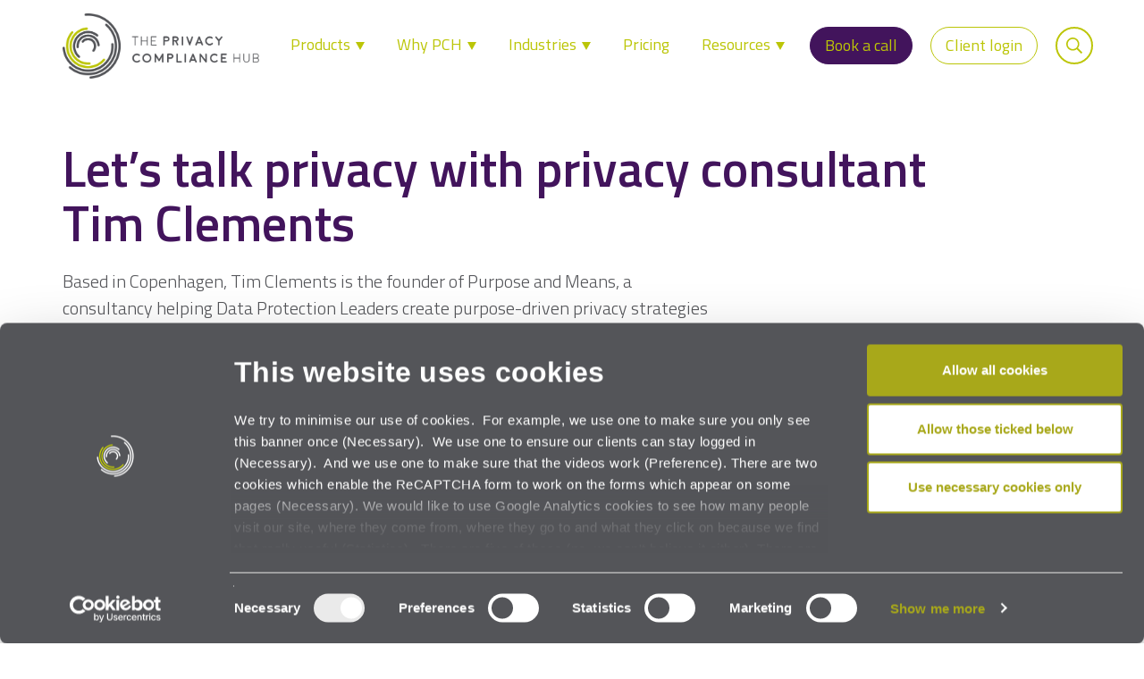

--- FILE ---
content_type: text/html; charset=UTF-8
request_url: https://www.privacycompliancehub.com/gdpr-resources/lets-talk-privacy-with-privacy-consultant-tim-clements/
body_size: 152100
content:
<!doctype html>
<html lang="en-GB">
<head>
<script id="Cookiebot" src="https://consent.cookiebot.com/uc.js" data-cbid="ac0d2176-3c48-4be2-b1da-47e6bfe9f25d" data-blockingmode="auto" type="text/javascript" data-rocket-defer defer></script>

    <script>var dataLayer = window.dataLayer = window.dataLayer || [];</script>
    
	<!-- Google Tag Manager -->
	<script>(function(w,d,s,l,i){w[l]=w[l]||[];w[l].push({'gtm.start':
	new Date().getTime(),event:'gtm.js'});var f=d.getElementsByTagName(s)[0],
	j=d.createElement(s),dl=l!='dataLayer'?'&l='+l:'';j.async=true;j.src=
	'https://www.googletagmanager.com/gtm.js?id='+i+dl;f.parentNode.insertBefore(j,f);
	})(window,document,'script','dataLayer','GTM-M6P554P');</script>
	<!-- End Google Tag Manager -->
	<meta charset="UTF-8">
<script type="text/javascript">
/* <![CDATA[ */
var gform;gform||(document.addEventListener("gform_main_scripts_loaded",function(){gform.scriptsLoaded=!0}),document.addEventListener("gform/theme/scripts_loaded",function(){gform.themeScriptsLoaded=!0}),window.addEventListener("DOMContentLoaded",function(){gform.domLoaded=!0}),gform={domLoaded:!1,scriptsLoaded:!1,themeScriptsLoaded:!1,isFormEditor:()=>"function"==typeof InitializeEditor,callIfLoaded:function(o){return!(!gform.domLoaded||!gform.scriptsLoaded||!gform.themeScriptsLoaded&&!gform.isFormEditor()||(gform.isFormEditor()&&console.warn("The use of gform.initializeOnLoaded() is deprecated in the form editor context and will be removed in Gravity Forms 3.1."),o(),0))},initializeOnLoaded:function(o){gform.callIfLoaded(o)||(document.addEventListener("gform_main_scripts_loaded",()=>{gform.scriptsLoaded=!0,gform.callIfLoaded(o)}),document.addEventListener("gform/theme/scripts_loaded",()=>{gform.themeScriptsLoaded=!0,gform.callIfLoaded(o)}),window.addEventListener("DOMContentLoaded",()=>{gform.domLoaded=!0,gform.callIfLoaded(o)}))},hooks:{action:{},filter:{}},addAction:function(o,r,e,t){gform.addHook("action",o,r,e,t)},addFilter:function(o,r,e,t){gform.addHook("filter",o,r,e,t)},doAction:function(o){gform.doHook("action",o,arguments)},applyFilters:function(o){return gform.doHook("filter",o,arguments)},removeAction:function(o,r){gform.removeHook("action",o,r)},removeFilter:function(o,r,e){gform.removeHook("filter",o,r,e)},addHook:function(o,r,e,t,n){null==gform.hooks[o][r]&&(gform.hooks[o][r]=[]);var d=gform.hooks[o][r];null==n&&(n=r+"_"+d.length),gform.hooks[o][r].push({tag:n,callable:e,priority:t=null==t?10:t})},doHook:function(r,o,e){var t;if(e=Array.prototype.slice.call(e,1),null!=gform.hooks[r][o]&&((o=gform.hooks[r][o]).sort(function(o,r){return o.priority-r.priority}),o.forEach(function(o){"function"!=typeof(t=o.callable)&&(t=window[t]),"action"==r?t.apply(null,e):e[0]=t.apply(null,e)})),"filter"==r)return e[0]},removeHook:function(o,r,t,n){var e;null!=gform.hooks[o][r]&&(e=(e=gform.hooks[o][r]).filter(function(o,r,e){return!!(null!=n&&n!=o.tag||null!=t&&t!=o.priority)}),gform.hooks[o][r]=e)}});
/* ]]> */
</script>

	<meta name="viewport" content="width=device-width, initial-scale=1">
	<link rel="profile" href="http://gmpg.org/xfn/11">

    <!-- Start of HubSpot Embed Code -->
    <!--<script type="text/javascript" id="hs-script-loader" async defer src="//js.hs-scripts.com/6833522.js"></script>-->
    <!-- End of HubSpot Embed Code -->

	<title>Let’s talk privacy with privacy consultant Tim Clements - Privacy Compliance Hub</title>
<link data-rocket-prefetch href="https://www.gstatic.com" rel="dns-prefetch">
<link data-rocket-prefetch href="https://js.hs-analytics.net" rel="dns-prefetch">
<link data-rocket-prefetch href="https://www.googletagmanager.com" rel="dns-prefetch">
<link data-rocket-prefetch href="https://consent.cookiebot.com" rel="dns-prefetch">
<link data-rocket-prefetch href="https://fonts.googleapis.com" rel="dns-prefetch">
<link data-rocket-prefetch href="https://privacy-compliance-hub.b-cdn.net" rel="dns-prefetch">
<link data-rocket-prefetch href="https://www.google.com" rel="dns-prefetch">
<link data-rocket-preload as="style" href="https://fonts.googleapis.com/css2?family=Titillium+Web%3Awght%40300%3B400%3B600&#038;ver=6.9&#038;display=swap" rel="preload">
<link href="https://fonts.googleapis.com/css2?family=Titillium+Web%3Awght%40300%3B400%3B600&#038;ver=6.9&#038;display=swap" media="print" onload="this.media=&#039;all&#039;" rel="stylesheet">
<noscript data-wpr-hosted-gf-parameters=""><link rel="stylesheet" href="https://fonts.googleapis.com/css2?family=Titillium+Web%3Awght%40300%3B400%3B600&#038;ver=6.9&#038;display=swap"></noscript><link rel="preload" data-rocket-preload as="image" href="https://privacy-compliance-hub.b-cdn.net/gdpr-resources/wp-content/uploads/2021/04/Lets-talk-privacy-banners_Tim-Clements-1024x535.png" imagesrcset="https://privacy-compliance-hub.b-cdn.net/gdpr-resources/wp-content/uploads/2021/04/Lets-talk-privacy-banners_Tim-Clements-1024x535.png 1024w, https://privacy-compliance-hub.b-cdn.net/gdpr-resources/wp-content/uploads/2021/04/Lets-talk-privacy-banners_Tim-Clements-300x157.png 300w, https://privacy-compliance-hub.b-cdn.net/gdpr-resources/wp-content/uploads/2021/04/Lets-talk-privacy-banners_Tim-Clements-768x401.png 768w, https://privacy-compliance-hub.b-cdn.net/gdpr-resources/wp-content/uploads/2021/04/Lets-talk-privacy-banners_Tim-Clements-1536x803.png 1536w, https://privacy-compliance-hub.b-cdn.net/gdpr-resources/wp-content/uploads/2021/04/Lets-talk-privacy-banners_Tim-Clements-2048x1070.png 2048w, https://privacy-compliance-hub.b-cdn.net/gdpr-resources/wp-content/uploads/2021/04/Lets-talk-privacy-banners_Tim-Clements-803x420.png 803w" imagesizes="(max-width: 640px) 100vw, 640px" fetchpriority="high">

<!-- The SEO Framework by Sybre Waaijer -->
<meta name="robots" content="max-snippet:-1,max-image-preview:standard,max-video-preview:-1" />
<link rel="canonical" href="https://www.privacycompliancehub.com/gdpr-resources/lets-talk-privacy-with-privacy-consultant-tim-clements/" />
<meta name="description" content="Based in Copenhagen, Tim Clements is the founder of Purpose and Means, a consultancy helping Data Protection Leaders create purpose-driven privacy strategies…" />
<meta property="og:type" content="article" />
<meta property="og:locale" content="en_GB" />
<meta property="og:site_name" content="Privacy Compliance Hub" />
<meta property="og:title" content="Let’s talk privacy with privacy consultant Tim Clements - Privacy Compliance Hub" />
<meta property="og:description" content="Based in Copenhagen, Tim Clements is the founder of Purpose and Means, a consultancy helping Data Protection Leaders create purpose-driven privacy strategies that enable growth. He’s also an official…" />
<meta property="og:url" content="https://www.privacycompliancehub.com/gdpr-resources/lets-talk-privacy-with-privacy-consultant-tim-clements/" />
<meta property="og:image" content="https://privacy-compliance-hub.b-cdn.net/gdpr-resources/wp-content/uploads/2021/04/Lets-talk-privacy-banners_Tim-Clements-2048x1070.png" />
<meta property="og:image:width" content="2048" />
<meta property="og:image:height" content="1070" />
<meta property="article:published_time" content="2021-06-28T07:00:00+00:00" />
<meta property="article:modified_time" content="2023-01-03T19:03:26+00:00" />
<meta name="twitter:card" content="summary_large_image" />
<meta name="twitter:title" content="Let’s talk privacy with privacy consultant Tim Clements - Privacy Compliance Hub" />
<meta name="twitter:description" content="Based in Copenhagen, Tim Clements is the founder of Purpose and Means, a consultancy helping Data Protection Leaders create purpose-driven privacy strategies that enable growth. He’s also an official…" />
<meta name="twitter:image" content="https://privacy-compliance-hub.b-cdn.net/gdpr-resources/wp-content/uploads/2021/04/Lets-talk-privacy-banners_Tim-Clements-2048x1070.png" />
<script type="application/ld+json">{"@context":"https://schema.org","@graph":[{"@type":"WebSite","@id":"https://www.privacycompliancehub.com/#/schema/WebSite","url":"https://www.privacycompliancehub.com/","name":"Privacy Compliance Hub","description":"A simple data protection compliance solution","inLanguage":"en-GB","potentialAction":{"@type":"SearchAction","target":{"@type":"EntryPoint","urlTemplate":"https://www.privacycompliancehub.com/search/{search_term_string}/"},"query-input":"required name=search_term_string"},"publisher":{"@type":"Organization","@id":"https://www.privacycompliancehub.com/#/schema/Organization","name":"Privacy Compliance Hub","url":"https://www.privacycompliancehub.com/"}},{"@type":"WebPage","@id":"https://www.privacycompliancehub.com/gdpr-resources/lets-talk-privacy-with-privacy-consultant-tim-clements/","url":"https://www.privacycompliancehub.com/gdpr-resources/lets-talk-privacy-with-privacy-consultant-tim-clements/","name":"Let’s talk privacy with privacy consultant Tim Clements - Privacy Compliance Hub","description":"Based in Copenhagen, Tim Clements is the founder of Purpose and Means, a consultancy helping Data Protection Leaders create purpose-driven privacy strategies…","inLanguage":"en-GB","isPartOf":{"@id":"https://www.privacycompliancehub.com/#/schema/WebSite"},"breadcrumb":{"@type":"BreadcrumbList","@id":"https://www.privacycompliancehub.com/#/schema/BreadcrumbList","itemListElement":[{"@type":"ListItem","position":1,"item":"https://www.privacycompliancehub.com/","name":"Privacy Compliance Hub"},{"@type":"ListItem","position":2,"item":"https://www.privacycompliancehub.com/gdpr-resources/category/lets-talk-privacy/","name":"Category: Let’s talk privacy"},{"@type":"ListItem","position":3,"name":"Let’s talk privacy with privacy consultant Tim Clements"}]},"potentialAction":{"@type":"ReadAction","target":"https://www.privacycompliancehub.com/gdpr-resources/lets-talk-privacy-with-privacy-consultant-tim-clements/"},"datePublished":"2021-06-28T07:00:00+00:00","dateModified":"2023-01-03T19:03:26+00:00","author":{"@type":"Person","@id":"https://www.privacycompliancehub.com/#/schema/Person/9d8af3c0de41caf6ef7454ca9656261e","name":"pchadmin"}}]}</script>
<!-- / The SEO Framework by Sybre Waaijer | 30.70ms meta | 17.62ms boot -->

<link rel='dns-prefetch' href='//fonts.googleapis.com' />
<link href='https://fonts.gstatic.com' crossorigin rel='preconnect' />
<link rel='preconnect' href='https://privacy-compliance-hub.b-cdn.net' />
<link rel="alternate" type="application/rss+xml" title="Privacy Compliance Hub &raquo; Feed" href="https://www.privacycompliancehub.com/feed/" />
<link rel="alternate" type="application/rss+xml" title="Privacy Compliance Hub &raquo; Comments Feed" href="https://www.privacycompliancehub.com/comments/feed/" />
<link rel="alternate" title="oEmbed (JSON)" type="application/json+oembed" href="https://www.privacycompliancehub.com/wp-json/oembed/1.0/embed?url=https%3A%2F%2Fwww.privacycompliancehub.com%2Fgdpr-resources%2Flets-talk-privacy-with-privacy-consultant-tim-clements%2F" />
<link rel="alternate" title="oEmbed (XML)" type="text/xml+oembed" href="https://www.privacycompliancehub.com/wp-json/oembed/1.0/embed?url=https%3A%2F%2Fwww.privacycompliancehub.com%2Fgdpr-resources%2Flets-talk-privacy-with-privacy-consultant-tim-clements%2F&#038;format=xml" />
<style id='wp-img-auto-sizes-contain-inline-css' type='text/css'>
img:is([sizes=auto i],[sizes^="auto," i]){contain-intrinsic-size:3000px 1500px}
/*# sourceURL=wp-img-auto-sizes-contain-inline-css */
</style>
<style id='wp-emoji-styles-inline-css' type='text/css'>

	img.wp-smiley, img.emoji {
		display: inline !important;
		border: none !important;
		box-shadow: none !important;
		height: 1em !important;
		width: 1em !important;
		margin: 0 0.07em !important;
		vertical-align: -0.1em !important;
		background: none !important;
		padding: 0 !important;
	}
/*# sourceURL=wp-emoji-styles-inline-css */
</style>
<style id='wp-block-library-inline-css' type='text/css'>
:root{--wp-block-synced-color:#7a00df;--wp-block-synced-color--rgb:122,0,223;--wp-bound-block-color:var(--wp-block-synced-color);--wp-editor-canvas-background:#ddd;--wp-admin-theme-color:#007cba;--wp-admin-theme-color--rgb:0,124,186;--wp-admin-theme-color-darker-10:#006ba1;--wp-admin-theme-color-darker-10--rgb:0,107,160.5;--wp-admin-theme-color-darker-20:#005a87;--wp-admin-theme-color-darker-20--rgb:0,90,135;--wp-admin-border-width-focus:2px}@media (min-resolution:192dpi){:root{--wp-admin-border-width-focus:1.5px}}.wp-element-button{cursor:pointer}:root .has-very-light-gray-background-color{background-color:#eee}:root .has-very-dark-gray-background-color{background-color:#313131}:root .has-very-light-gray-color{color:#eee}:root .has-very-dark-gray-color{color:#313131}:root .has-vivid-green-cyan-to-vivid-cyan-blue-gradient-background{background:linear-gradient(135deg,#00d084,#0693e3)}:root .has-purple-crush-gradient-background{background:linear-gradient(135deg,#34e2e4,#4721fb 50%,#ab1dfe)}:root .has-hazy-dawn-gradient-background{background:linear-gradient(135deg,#faaca8,#dad0ec)}:root .has-subdued-olive-gradient-background{background:linear-gradient(135deg,#fafae1,#67a671)}:root .has-atomic-cream-gradient-background{background:linear-gradient(135deg,#fdd79a,#004a59)}:root .has-nightshade-gradient-background{background:linear-gradient(135deg,#330968,#31cdcf)}:root .has-midnight-gradient-background{background:linear-gradient(135deg,#020381,#2874fc)}:root{--wp--preset--font-size--normal:16px;--wp--preset--font-size--huge:42px}.has-regular-font-size{font-size:1em}.has-larger-font-size{font-size:2.625em}.has-normal-font-size{font-size:var(--wp--preset--font-size--normal)}.has-huge-font-size{font-size:var(--wp--preset--font-size--huge)}.has-text-align-center{text-align:center}.has-text-align-left{text-align:left}.has-text-align-right{text-align:right}.has-fit-text{white-space:nowrap!important}#end-resizable-editor-section{display:none}.aligncenter{clear:both}.items-justified-left{justify-content:flex-start}.items-justified-center{justify-content:center}.items-justified-right{justify-content:flex-end}.items-justified-space-between{justify-content:space-between}.screen-reader-text{border:0;clip-path:inset(50%);height:1px;margin:-1px;overflow:hidden;padding:0;position:absolute;width:1px;word-wrap:normal!important}.screen-reader-text:focus{background-color:#ddd;clip-path:none;color:#444;display:block;font-size:1em;height:auto;left:5px;line-height:normal;padding:15px 23px 14px;text-decoration:none;top:5px;width:auto;z-index:100000}html :where(.has-border-color){border-style:solid}html :where([style*=border-top-color]){border-top-style:solid}html :where([style*=border-right-color]){border-right-style:solid}html :where([style*=border-bottom-color]){border-bottom-style:solid}html :where([style*=border-left-color]){border-left-style:solid}html :where([style*=border-width]){border-style:solid}html :where([style*=border-top-width]){border-top-style:solid}html :where([style*=border-right-width]){border-right-style:solid}html :where([style*=border-bottom-width]){border-bottom-style:solid}html :where([style*=border-left-width]){border-left-style:solid}html :where(img[class*=wp-image-]){height:auto;max-width:100%}:where(figure){margin:0 0 1em}html :where(.is-position-sticky){--wp-admin--admin-bar--position-offset:var(--wp-admin--admin-bar--height,0px)}@media screen and (max-width:600px){html :where(.is-position-sticky){--wp-admin--admin-bar--position-offset:0px}}

/*# sourceURL=wp-block-library-inline-css */
</style><style id='wp-block-heading-inline-css' type='text/css'>
h1:where(.wp-block-heading).has-background,h2:where(.wp-block-heading).has-background,h3:where(.wp-block-heading).has-background,h4:where(.wp-block-heading).has-background,h5:where(.wp-block-heading).has-background,h6:where(.wp-block-heading).has-background{padding:1.25em 2.375em}h1.has-text-align-left[style*=writing-mode]:where([style*=vertical-lr]),h1.has-text-align-right[style*=writing-mode]:where([style*=vertical-rl]),h2.has-text-align-left[style*=writing-mode]:where([style*=vertical-lr]),h2.has-text-align-right[style*=writing-mode]:where([style*=vertical-rl]),h3.has-text-align-left[style*=writing-mode]:where([style*=vertical-lr]),h3.has-text-align-right[style*=writing-mode]:where([style*=vertical-rl]),h4.has-text-align-left[style*=writing-mode]:where([style*=vertical-lr]),h4.has-text-align-right[style*=writing-mode]:where([style*=vertical-rl]),h5.has-text-align-left[style*=writing-mode]:where([style*=vertical-lr]),h5.has-text-align-right[style*=writing-mode]:where([style*=vertical-rl]),h6.has-text-align-left[style*=writing-mode]:where([style*=vertical-lr]),h6.has-text-align-right[style*=writing-mode]:where([style*=vertical-rl]){rotate:180deg}
/*# sourceURL=https://www.privacycompliancehub.com/gdpr-resources/wp-includes/blocks/heading/style.min.css */
</style>
<style id='wp-block-paragraph-inline-css' type='text/css'>
.is-small-text{font-size:.875em}.is-regular-text{font-size:1em}.is-large-text{font-size:2.25em}.is-larger-text{font-size:3em}.has-drop-cap:not(:focus):first-letter{float:left;font-size:8.4em;font-style:normal;font-weight:100;line-height:.68;margin:.05em .1em 0 0;text-transform:uppercase}body.rtl .has-drop-cap:not(:focus):first-letter{float:none;margin-left:.1em}p.has-drop-cap.has-background{overflow:hidden}:root :where(p.has-background){padding:1.25em 2.375em}:where(p.has-text-color:not(.has-link-color)) a{color:inherit}p.has-text-align-left[style*="writing-mode:vertical-lr"],p.has-text-align-right[style*="writing-mode:vertical-rl"]{rotate:180deg}
/*# sourceURL=https://www.privacycompliancehub.com/gdpr-resources/wp-includes/blocks/paragraph/style.min.css */
</style>
<style id='global-styles-inline-css' type='text/css'>
:root{--wp--preset--aspect-ratio--square: 1;--wp--preset--aspect-ratio--4-3: 4/3;--wp--preset--aspect-ratio--3-4: 3/4;--wp--preset--aspect-ratio--3-2: 3/2;--wp--preset--aspect-ratio--2-3: 2/3;--wp--preset--aspect-ratio--16-9: 16/9;--wp--preset--aspect-ratio--9-16: 9/16;--wp--preset--color--black: #000000;--wp--preset--color--cyan-bluish-gray: #abb8c3;--wp--preset--color--white: #ffffff;--wp--preset--color--pale-pink: #f78da7;--wp--preset--color--vivid-red: #cf2e2e;--wp--preset--color--luminous-vivid-orange: #ff6900;--wp--preset--color--luminous-vivid-amber: #fcb900;--wp--preset--color--light-green-cyan: #7bdcb5;--wp--preset--color--vivid-green-cyan: #00d084;--wp--preset--color--pale-cyan-blue: #8ed1fc;--wp--preset--color--vivid-cyan-blue: #0693e3;--wp--preset--color--vivid-purple: #9b51e0;--wp--preset--gradient--vivid-cyan-blue-to-vivid-purple: linear-gradient(135deg,rgb(6,147,227) 0%,rgb(155,81,224) 100%);--wp--preset--gradient--light-green-cyan-to-vivid-green-cyan: linear-gradient(135deg,rgb(122,220,180) 0%,rgb(0,208,130) 100%);--wp--preset--gradient--luminous-vivid-amber-to-luminous-vivid-orange: linear-gradient(135deg,rgb(252,185,0) 0%,rgb(255,105,0) 100%);--wp--preset--gradient--luminous-vivid-orange-to-vivid-red: linear-gradient(135deg,rgb(255,105,0) 0%,rgb(207,46,46) 100%);--wp--preset--gradient--very-light-gray-to-cyan-bluish-gray: linear-gradient(135deg,rgb(238,238,238) 0%,rgb(169,184,195) 100%);--wp--preset--gradient--cool-to-warm-spectrum: linear-gradient(135deg,rgb(74,234,220) 0%,rgb(151,120,209) 20%,rgb(207,42,186) 40%,rgb(238,44,130) 60%,rgb(251,105,98) 80%,rgb(254,248,76) 100%);--wp--preset--gradient--blush-light-purple: linear-gradient(135deg,rgb(255,206,236) 0%,rgb(152,150,240) 100%);--wp--preset--gradient--blush-bordeaux: linear-gradient(135deg,rgb(254,205,165) 0%,rgb(254,45,45) 50%,rgb(107,0,62) 100%);--wp--preset--gradient--luminous-dusk: linear-gradient(135deg,rgb(255,203,112) 0%,rgb(199,81,192) 50%,rgb(65,88,208) 100%);--wp--preset--gradient--pale-ocean: linear-gradient(135deg,rgb(255,245,203) 0%,rgb(182,227,212) 50%,rgb(51,167,181) 100%);--wp--preset--gradient--electric-grass: linear-gradient(135deg,rgb(202,248,128) 0%,rgb(113,206,126) 100%);--wp--preset--gradient--midnight: linear-gradient(135deg,rgb(2,3,129) 0%,rgb(40,116,252) 100%);--wp--preset--font-size--small: 13px;--wp--preset--font-size--medium: 20px;--wp--preset--font-size--large: 36px;--wp--preset--font-size--x-large: 42px;--wp--preset--spacing--20: 0.44rem;--wp--preset--spacing--30: 0.67rem;--wp--preset--spacing--40: 1rem;--wp--preset--spacing--50: 1.5rem;--wp--preset--spacing--60: 2.25rem;--wp--preset--spacing--70: 3.38rem;--wp--preset--spacing--80: 5.06rem;--wp--preset--shadow--natural: 6px 6px 9px rgba(0, 0, 0, 0.2);--wp--preset--shadow--deep: 12px 12px 50px rgba(0, 0, 0, 0.4);--wp--preset--shadow--sharp: 6px 6px 0px rgba(0, 0, 0, 0.2);--wp--preset--shadow--outlined: 6px 6px 0px -3px rgb(255, 255, 255), 6px 6px rgb(0, 0, 0);--wp--preset--shadow--crisp: 6px 6px 0px rgb(0, 0, 0);}:where(.is-layout-flex){gap: 0.5em;}:where(.is-layout-grid){gap: 0.5em;}body .is-layout-flex{display: flex;}.is-layout-flex{flex-wrap: wrap;align-items: center;}.is-layout-flex > :is(*, div){margin: 0;}body .is-layout-grid{display: grid;}.is-layout-grid > :is(*, div){margin: 0;}:where(.wp-block-columns.is-layout-flex){gap: 2em;}:where(.wp-block-columns.is-layout-grid){gap: 2em;}:where(.wp-block-post-template.is-layout-flex){gap: 1.25em;}:where(.wp-block-post-template.is-layout-grid){gap: 1.25em;}.has-black-color{color: var(--wp--preset--color--black) !important;}.has-cyan-bluish-gray-color{color: var(--wp--preset--color--cyan-bluish-gray) !important;}.has-white-color{color: var(--wp--preset--color--white) !important;}.has-pale-pink-color{color: var(--wp--preset--color--pale-pink) !important;}.has-vivid-red-color{color: var(--wp--preset--color--vivid-red) !important;}.has-luminous-vivid-orange-color{color: var(--wp--preset--color--luminous-vivid-orange) !important;}.has-luminous-vivid-amber-color{color: var(--wp--preset--color--luminous-vivid-amber) !important;}.has-light-green-cyan-color{color: var(--wp--preset--color--light-green-cyan) !important;}.has-vivid-green-cyan-color{color: var(--wp--preset--color--vivid-green-cyan) !important;}.has-pale-cyan-blue-color{color: var(--wp--preset--color--pale-cyan-blue) !important;}.has-vivid-cyan-blue-color{color: var(--wp--preset--color--vivid-cyan-blue) !important;}.has-vivid-purple-color{color: var(--wp--preset--color--vivid-purple) !important;}.has-black-background-color{background-color: var(--wp--preset--color--black) !important;}.has-cyan-bluish-gray-background-color{background-color: var(--wp--preset--color--cyan-bluish-gray) !important;}.has-white-background-color{background-color: var(--wp--preset--color--white) !important;}.has-pale-pink-background-color{background-color: var(--wp--preset--color--pale-pink) !important;}.has-vivid-red-background-color{background-color: var(--wp--preset--color--vivid-red) !important;}.has-luminous-vivid-orange-background-color{background-color: var(--wp--preset--color--luminous-vivid-orange) !important;}.has-luminous-vivid-amber-background-color{background-color: var(--wp--preset--color--luminous-vivid-amber) !important;}.has-light-green-cyan-background-color{background-color: var(--wp--preset--color--light-green-cyan) !important;}.has-vivid-green-cyan-background-color{background-color: var(--wp--preset--color--vivid-green-cyan) !important;}.has-pale-cyan-blue-background-color{background-color: var(--wp--preset--color--pale-cyan-blue) !important;}.has-vivid-cyan-blue-background-color{background-color: var(--wp--preset--color--vivid-cyan-blue) !important;}.has-vivid-purple-background-color{background-color: var(--wp--preset--color--vivid-purple) !important;}.has-black-border-color{border-color: var(--wp--preset--color--black) !important;}.has-cyan-bluish-gray-border-color{border-color: var(--wp--preset--color--cyan-bluish-gray) !important;}.has-white-border-color{border-color: var(--wp--preset--color--white) !important;}.has-pale-pink-border-color{border-color: var(--wp--preset--color--pale-pink) !important;}.has-vivid-red-border-color{border-color: var(--wp--preset--color--vivid-red) !important;}.has-luminous-vivid-orange-border-color{border-color: var(--wp--preset--color--luminous-vivid-orange) !important;}.has-luminous-vivid-amber-border-color{border-color: var(--wp--preset--color--luminous-vivid-amber) !important;}.has-light-green-cyan-border-color{border-color: var(--wp--preset--color--light-green-cyan) !important;}.has-vivid-green-cyan-border-color{border-color: var(--wp--preset--color--vivid-green-cyan) !important;}.has-pale-cyan-blue-border-color{border-color: var(--wp--preset--color--pale-cyan-blue) !important;}.has-vivid-cyan-blue-border-color{border-color: var(--wp--preset--color--vivid-cyan-blue) !important;}.has-vivid-purple-border-color{border-color: var(--wp--preset--color--vivid-purple) !important;}.has-vivid-cyan-blue-to-vivid-purple-gradient-background{background: var(--wp--preset--gradient--vivid-cyan-blue-to-vivid-purple) !important;}.has-light-green-cyan-to-vivid-green-cyan-gradient-background{background: var(--wp--preset--gradient--light-green-cyan-to-vivid-green-cyan) !important;}.has-luminous-vivid-amber-to-luminous-vivid-orange-gradient-background{background: var(--wp--preset--gradient--luminous-vivid-amber-to-luminous-vivid-orange) !important;}.has-luminous-vivid-orange-to-vivid-red-gradient-background{background: var(--wp--preset--gradient--luminous-vivid-orange-to-vivid-red) !important;}.has-very-light-gray-to-cyan-bluish-gray-gradient-background{background: var(--wp--preset--gradient--very-light-gray-to-cyan-bluish-gray) !important;}.has-cool-to-warm-spectrum-gradient-background{background: var(--wp--preset--gradient--cool-to-warm-spectrum) !important;}.has-blush-light-purple-gradient-background{background: var(--wp--preset--gradient--blush-light-purple) !important;}.has-blush-bordeaux-gradient-background{background: var(--wp--preset--gradient--blush-bordeaux) !important;}.has-luminous-dusk-gradient-background{background: var(--wp--preset--gradient--luminous-dusk) !important;}.has-pale-ocean-gradient-background{background: var(--wp--preset--gradient--pale-ocean) !important;}.has-electric-grass-gradient-background{background: var(--wp--preset--gradient--electric-grass) !important;}.has-midnight-gradient-background{background: var(--wp--preset--gradient--midnight) !important;}.has-small-font-size{font-size: var(--wp--preset--font-size--small) !important;}.has-medium-font-size{font-size: var(--wp--preset--font-size--medium) !important;}.has-large-font-size{font-size: var(--wp--preset--font-size--large) !important;}.has-x-large-font-size{font-size: var(--wp--preset--font-size--x-large) !important;}
/*# sourceURL=global-styles-inline-css */
</style>

<style id='classic-theme-styles-inline-css' type='text/css'>
/*! This file is auto-generated */
.wp-block-button__link{color:#fff;background-color:#32373c;border-radius:9999px;box-shadow:none;text-decoration:none;padding:calc(.667em + 2px) calc(1.333em + 2px);font-size:1.125em}.wp-block-file__button{background:#32373c;color:#fff;text-decoration:none}
/*# sourceURL=/wp-includes/css/classic-themes.min.css */
</style>
<link data-minify="1" rel='stylesheet' id='pb-accordion-blocks-style-css' href='https://privacy-compliance-hub.b-cdn.net/gdpr-resources/wp-content/cache/min/1/gdpr-resources/wp-content/plugins/accordion-blocks/build/index.css?ver=1647511218' type='text/css' media='all' />
<link data-minify="1" rel='stylesheet' id='privacy-compliance-hub-style-css' href='https://privacy-compliance-hub.b-cdn.net/gdpr-resources/wp-content/cache/min/1/gdpr-resources/wp-content/themes/privacy-compliance-hub/style.css?ver=1647511218' type='text/css' media='all' />

<link data-minify="1" rel='stylesheet' id='pch-2020-style-css' href='https://privacy-compliance-hub.b-cdn.net/gdpr-resources/wp-content/cache/min/1/gdpr-resources/wp-content/themes/privacy-compliance-hub/css/pch-2023-3.css?ver=1688116725' type='text/css' media='all' />
<link data-minify="1" rel='stylesheet' id='pch-style-css' href='https://privacy-compliance-hub.b-cdn.net/gdpr-resources/wp-content/cache/min/1/gdpr-resources/wp-content/themes/privacy-compliance-hub/css/pch.css?ver=1647511218' type='text/css' media='all' />
<link data-minify="1" rel='stylesheet' id='bootstrap-style-css' href='https://privacy-compliance-hub.b-cdn.net/gdpr-resources/wp-content/cache/min/1/gdpr-resources/wp-content/themes/privacy-compliance-hub/libs/css/bootstrap.min.css?ver=1647511219' type='text/css' media='all' />
<link data-minify="1" rel='stylesheet' id='slick-css-css' href='https://privacy-compliance-hub.b-cdn.net/gdpr-resources/wp-content/cache/min/1/gdpr-resources/wp-content/themes/privacy-compliance-hub/slick/slick.css?ver=1647511219' type='text/css' media='all' />
<link data-minify="1" rel='stylesheet' id='slick-theme-css-css' href='https://privacy-compliance-hub.b-cdn.net/gdpr-resources/wp-content/cache/min/1/gdpr-resources/wp-content/themes/privacy-compliance-hub/slick/slick-theme.css?ver=1647511219' type='text/css' media='all' />
<link rel='stylesheet' id='flickity-css-css' href='https://privacy-compliance-hub.b-cdn.net/gdpr-resources/wp-content/themes/privacy-compliance-hub/css/flickity.min.css?ver=6.9' type='text/css' media='all' />
<link rel='stylesheet' id='searchwp-live-search-css' href='https://privacy-compliance-hub.b-cdn.net/gdpr-resources/wp-content/plugins/searchwp-live-ajax-search/assets/styles/style.min.css?ver=1.8.7' type='text/css' media='all' />
<style id='searchwp-live-search-inline-css' type='text/css'>
.searchwp-live-search-result .searchwp-live-search-result--title a {
  font-size: 16px;
}
.searchwp-live-search-result .searchwp-live-search-result--price {
  font-size: 14px;
}
.searchwp-live-search-result .searchwp-live-search-result--add-to-cart .button {
  font-size: 14px;
}

/*# sourceURL=searchwp-live-search-inline-css */
</style>
<style id='rocket-lazyload-inline-css' type='text/css'>
.rll-youtube-player{position:relative;padding-bottom:56.23%;height:0;overflow:hidden;max-width:100%;}.rll-youtube-player:focus-within{outline: 2px solid currentColor;outline-offset: 5px;}.rll-youtube-player iframe{position:absolute;top:0;left:0;width:100%;height:100%;z-index:100;background:0 0}.rll-youtube-player img{bottom:0;display:block;left:0;margin:auto;max-width:100%;width:100%;position:absolute;right:0;top:0;border:none;height:auto;-webkit-transition:.4s all;-moz-transition:.4s all;transition:.4s all}.rll-youtube-player img:hover{-webkit-filter:brightness(75%)}.rll-youtube-player .play{height:100%;width:100%;left:0;top:0;position:absolute;background:url(https://privacy-compliance-hub.b-cdn.net/gdpr-resources/wp-content/plugins/wp-rocket/assets/img/youtube.png) no-repeat center;background-color: transparent !important;cursor:pointer;border:none;}
/*# sourceURL=rocket-lazyload-inline-css */
</style>
<script type="text/javascript" src="https://privacy-compliance-hub.b-cdn.net/gdpr-resources/wp-includes/js/jquery/jquery.min.js?ver=3.7.1" id="jquery-core-js" data-rocket-defer defer></script>
<script type="text/javascript" src="https://privacy-compliance-hub.b-cdn.net/gdpr-resources/wp-includes/js/jquery/jquery-migrate.min.js?ver=3.4.1" id="jquery-migrate-js" data-rocket-defer defer></script>
<link rel="https://api.w.org/" href="https://www.privacycompliancehub.com/wp-json/" /><link rel="alternate" title="JSON" type="application/json" href="https://www.privacycompliancehub.com/wp-json/wp/v2/posts/2493" /><link rel="EditURI" type="application/rsd+xml" title="RSD" href="https://www.privacycompliancehub.com/gdpr-resources/xmlrpc.php?rsd" />
<style type="text/css">.recentcomments a{display:inline !important;padding:0 !important;margin:0 !important;}</style>		<style type="text/css" id="wp-custom-css">
			/* Case studies */
.single-case-study article {
	padding-top:1rem;
}
.single article blockquote {
	  border: 0;
    padding: 2rem 0;
    position: relative;
    margin: 3rem 0;
}
.single article blockquote::before {
		position:absolute;
		content:"";
	left:-100%;
	right:-100%;
	top:0;
	bottom:0;
  z-index: -1;	
	background:#ececec;

}
.single article blockquote.with-img::before {
	min-height:180px;
}
.single article blockquote .quote-image {
	background-size:cover;
	background-repeat:no-repeat;
	background-position:center;
	width:125px;
	height:125px;
	margin-right:2.5rem;
	margin-bottom:1.5rem;
	float:left;
}
@media ( max-width:600px ) {
	.single article blockquote .quote-image {
		margin: 0 auto 2rem;
    float: none;
	}
}
.single article blockquote p {
	  font-style: italic;
    font-weight: 600;
	    text-align: left !important;
}
.single article blockquote cite {
	    font-size: 1.6rem;
    font-style: normal;
    color: #42145C;
    font-weight: 600;
}
.single-case-study article img.cs-featured-image {
	max-width: 450px;
	    margin: 3rem 0;
}
.single-case-study article h1 {
	    margin-bottom: 3rem !important;
    color: #42145C;
    font-size: 3.8rem !important;
    font-weight: 600;
}
.single-case-study .post-content ul {
	margin-bottom: 3rem;
}
.single-case-study .post-content ul li {
	margin-top: 0 !important;
    font-size: 1.5rem !important;
	    
}
.single-case-study .post-content ul li::marker {
	font-size:1rem !important;
}
.single-case-study article .cs-company {
	  color: #BDC609;
    font-size: 2.2rem !important;
}
.single-case-study article .post-content .more-cs {
	margin:2rem 0;
}
.single-case-study .more-to-watch-2022 {
	margin:2rem 0; 
}
@media screen and (max-width: 767px) {
	.single-case-study article h1 {
		font-size: 2.4rem !important;
	}
	.single-case-study .post-content ul li {
		    font-size: 1.25rem !important;
	}
}
/* Promo form CSS */
.single .blog-single-2022 .promo-section .gform_wrapper {
	margin-top:2rem;
}
.single .blog-single-2022 .promo-section .gform_wrapper .gform_footer {
    text-align:center;
}
.single .blog-single-2022 .promo-section .gform_wrapper .gform_footer input[type=submit]{
    background-color: #BDC609 !important;
    border-radius: 48px !important;
    border:0 !important;
    color: white !important;
    padding: 1rem 2rem !important;
    font-size: 1.33rem !important;
    font-weight: 400 !important;
    display: inline-block !important;
    transition: all 200ms ease;
    width: auto !important;
}
.single .blog-single-2022 .promo-section .gform_wrapper .gform_footer input[type=submit]:hover {
    text-decoration: none;
    background-color: #A8A81A !important;
}
.single .blog-single-2022 .promo-section form input[type="text"],
.single .blog-single-2022 .promo-section form input[type="email"],
.single .blog-single-2022 .promo-section form textarea {
	  font-size: 1.1rem;
    border-radius: 8px;
    border: 0;
    margin: 0;
    padding: 0.75rem 0.75rem!important;
}

/* Pricing page CSS */
.tier-inner a.signup-link {
	padding: 0.5rem 2.5rem 0.7rem;	font-size: 1.4rem !important;
	width: auto;
	align-self: center;
	margin-top: 1rem;
}

/* Hub Terms CSS */
.page-id-3890 .page-content h2 {
    margin-bottom: 1.2rem !important;
    margin-top: 3rem !important;
	    font-size: 2.6rem !important;
}
.page-id-3890 .page-single {
    padding-top: 1rem;
}
.page-id-3890 .page-introduction .col-xs-12.col-sm-9 p {
	display:none !important;
}
.page-id-3890 .page-introduction .row {
	display:flex;
	align-items:center;
}
.page-id-3890 .page-content {
	margin-top:0 !important;
}
.terms-table tr td {
	padding:1rem;
}
.terms-table tr td:first-child {
	background:#BDC609;
	color:#ffffff;
}

/* Signup page CSS */
.hide-total {
	display:none !important;
}
#field_8_43 {
	display:none !important;
}

.page-id-3841 #form-steps .step-four {
	color:#BDC609;
}
#gform_fields_8 .ginput_container_consent input[type="checkbox"] {
    position: absolute; 
    opacity: 0; 
	    left: -999999999px;
}
#gform_fields_8 .ginput_container_consent input[type="checkbox"] + label {
    position: relative;
    cursor: pointer;
    padding: 0;
}
#gform_fields_8 .ginput_container_consent input[type="checkbox"] + label:before {
    content: '';
    margin-right: 10px;
		margin-top: 5px;
    display: inline-block;
    vertical-align: text-top;
    width: 20px;
    height: 20px;
    background: white;
    
}
#gform_fields_8 .ginput_container_consent input[type="checkbox"]:checked + label:before {
    background: #BDC609;
}
#gform_fields_8 .ginput_container_consent input[type="checkbox"]:disabled + label:before {
    box-shadow: none;
    background: #ddd;
}
#gform_fields_8 .ginput_container_consent input[type="checkbox"]:checked + label:after {
    content: '';
    position: absolute;
    left: 5px;
    top: 14px;
    background: white;
    width: 2px;
    height: 2px;
    box-shadow: 
        2px 0 0 white,
        4px 0 0 white,
        4px -2px 0 white,
        4px -4px 0 white,
        4px -6px 0 white,
        4px -8px 0 white;
    transform: rotate(45deg);
}
.hub-confirmation,
#gform_confirmation_message_8 {
	background: transparent !important;
  padding: 0 !important;
	margin-top:2rem;
}
.hub-confirmation p,
#gform_confirmation_message_8 p {
	color:#ffffff !important;
	    font-size: 1.4rem;
    font-weight: 200;
}
.hub-confirmation table,
#gform_confirmation_message_8 table {
	width:100%;
}
.hub-confirmation table tr,
#gform_confirmation_message_8 table tr {
	border-bottom:5px solid #42145C;
}
.hub-confirmation table td,
#gform_confirmation_message_8 table td {
	  padding: 0.5rem 1rem;
    border: 0;
    width: 50%;
	  font-size: 1.6rem;
	font-weight: 600;
}
.hub-confirmation table td:first-child,
#gform_confirmation_message_8 table td:first-child {
	background:#BDC609;
	color:#ffffff;
}
.hub-confirmation table td:last-child,
#gform_confirmation_message_8 table td:last-child {
	background:#ffffff;
	color:#42145C;
}
#gform_wrapper_8 .gform_validation_errors h2 {
	    font-size: 1.2rem !important;
    line-height: 1.2;
    margin: 0 !important;
}
.signup-page-form.wide-form {
	margin-left: 0 !important;
}
#gform_page_8_3 .gform_fields {
	padding:0 !important;
	background:transparent !important;
}
#gform_page_8_3 #gc-organisation,
#gform_page_8_3 #gc-address,
#gform_page_8_3 p {
	color:#ffffff;
}
#gform_page_8_3 #gc-organisation {
	font-size: 1.6rem;
    font-weight: 600;
	margin-top:2rem;
}
#gform_page_8_3 #gc-address {
	margin-bottom:2rem;
}
#gform_page_8_3 .gform_page_footer {
	    justify-content: flex-end;
}
#gc-payment-info .gc-header {
	    width: 100%;
    display: block;
    background-color: rgba(255,255,255,0.5);
    text-align: center;
    text-transform: uppercase;
    color: #ffffff;
    font-size: 1.6rem;
    padding: 0.5rem 1rem;
}
#gc-payment-info .gc-plan {
	    display: flex;
    justify-content: space-between;
}
#gc-payment-info .gc-plan .gc-payment-details,
#gc-payment-info .gc-plan .gc-plan-summary {
	    background: #ffffff;
    flex: 0 1 calc(50% - 3px);
    margin-top: 6px;
    padding: 1rem;
    text-align: left;
}
#gc-payment-info .gc-plan .gc-payment-details {
	margin-right:3px;
}
#gc-payment-info .gc-plan .gc-payment-details h4, #gc-payment-info .gc-plan .gc-plan-summary h4 {
	  margin-top: 0 !important;
    margin-bottom: 1.5rem !important;
    font-size: 1.6rem !important;
    color: #42145C;
}
#gc-payment-info .gc-plan .gc-plan-summary {
	margin-left:3px;
}

.form_saved_message,
.form_saved_message_sent {
	  background: #eaeaea;
    padding: 1.5rem;
}
.form_saved_message h3,
.form_saved_message_sent h3{
	line-height: 0.6;
}
.form_saved_message_emailform .gform_fields {
	padding:0 !important;
}
.form_saved_message_emailform .gfield {
	  display: flex;
    justify-content: space-between;
	    align-items: center;
	    margin-bottom: 1rem;
}
.form_saved_message_emailform .gfield #gform_resume_email {
	    width: 100%;
	margin-bottom:0;
}
.form_saved_message_emailform .gfield .ginput_container_text {
	flex: 1 0 auto;
	padding-left: 2rem;
}
.form_saved_message_emailform input[type="submit"] {
	    background-color: #BDC609 !important;
    border-radius: 48px !important;
    color: white !important;
    padding: 1rem 2rem;
    font-size: 1.33rem !important;
    font-weight: 400 !important;
    display: inline-block;
    border: 0;
}
.form_saved_message_sent h4 {
	    margin-bottom: -1rem !important;
    font-size: 1.6rem !important;
    color: #42145C;
    font-weight: 500 !important;
}
.form_saved_message_sent ul {
	  list-style: none;
    padding-left: 1.5rem;
    margin-top: 0;
}
.form_saved_message_sent ul li:before {
    content: "\2022";
	color:inherit;
    font-weight: bold;
    display: inline-block;
    width: 1em;
    margin-left: -1em;
}
.page-template-page-signup .gform_next_button,
.page-template-page-signup .gform_previous_button {
	border:0 !important;
}
.page-template-page-signup .gform_previous_button {
	background-color: rgba(255,255,255,0.2) !important;
}
.page-template-page-signup .site.neue {
	background:#42145C;
}
.page-template-page-signup .introduction {
	  margin-bottom: 2rem;
	color:#ffffff;
}
.page-template-page-signup .signup-benefits {
	display: flex;
    align-items: center;
    justify-content: space-between;
}
.page-template-page-signup .signup-benefits .wp-block-column {
    flex-basis:auto;
}
.page-template-page-signup .signup-benefits p {
    position:relative;
	color:#ffffff;
    padding-left: 1.5rem;
    margin: 0;
}
.page-template-page-signup .signup-benefits p:before {
    content: '\2713';
    display: inline-block;
    position:absolute;
    left:0;
    top:0;
    color:#BDC609;
    font-size: 1.4rem;
}
.page-template-page-signup form .gform-body {
	background-color: transparent !important;
    padding: 0 !important;
}
.page-template-page-signup h1 {
	margin: 0 0 1.4rem !important;
  color: #BDC609;
  font-weight: 600;
	font-size: 3.2rem !important;
}
.page-template-page-signup form .gform_page_fields {
	display:flex;
	margin-top: 0;
}
.page-template-page-signup form .gform_fields {
	background:#eaeaea;
	padding:1.5rem;
}
.page-template-page-signup .signup-info {
	margin-bottom:1.5rem;
	padding:1.5rem;
	background:#eaeaea;
}
.page-template-page-signup .signup-info ul {
	  list-style: none;
    padding-left: 1.5rem;
    margin-top: 1rem;
}
.page-template-page-signup .signup-info ul li:before {
    content: "\2022";
	color:inherit;
    font-weight: bold;
    display: inline-block;
    width: 1em;
    margin-left: -1em;
}
.page-template-page-signup .signup-plans {
    background:#eaeaea;
	padding:1.5rem;
}
.page-template-page-signup .signup-plans .wp-block-columns {
    margin: 0 !important;
}
.page-template-page-signup .signup-plans .wp-block-columns p {
	color:#42145C;
    font-size: 1.6rem;
}
.page-template-page-signup .signup-plans .wp-block-columns .wp-block-column:first-child {
	flex:0 1 35%;
}
.page-template-page-signup .gform_wrapper {
    margin-top:0 !important;
}
.page-template-page-signup form .signup-plans .plans-inner > p:last-child {
	margin-top:1.5rem;
}
.page-template-page-signup form .gform_fields .gsection {
	padding-bottom: 0;
    border: 0;
}
.page-template-page-signup form .gform_fields .gsection h3 {
	margin-bottom: 0.75rem !important;
}
.page-template-page-signup form .gform_fields .gfield .gfield_label {
	color: #42145C;
    font-size: 1.6rem;
}
.page-template-page-signup form .gform_fields .ginput_container_address {
	margin-bottom:1rem;
}
.page-template-page-signup form .gform_fields .ginput_container_address input, .page-template-page-signup form .gform_fields .ginput_container_address textarea {
	margin-bottom:0 !important;
}
.page-template-page-signup form .gform_fields .ginput_container_address select {
	    border: 0;
    font-size: 1.25rem;
    padding: 0.64rem 1rem;
    border-radius: 5px;
    line-height: 1;
}
.page-template-page-signup form .gform_fields .ginput_container_radio {
	background:#ffffff;
	padding:1rem 1rem 0;
	border-radius:5px;
}
.page-template-page-signup form .gform_fields .ginput_container_radio + .gfield_description {
	      background: #ffffff;
    padding: 1rem;
    font-size: 1rem;
    margin: 0 !important;
    top: 0;
    margin-top: -0.75rem !important;
}
.page-template-page-signup form .gform_fields .ginput_container_radio .gchoice label {
	font-size:1.25rem;
	font-weight: 400;
}
.page-template-page-signup form .gform_fields .ginput_container_radio .gchoice {
	margin-bottom:0.5rem;
}
.page-template-page-signup form .gform_fields .ginput_container_radio .gchoice input[type="radio"] {
	margin-right:0.5rem;
}
.page-template-page-signup form .gform_fields .gfield .gfield_required_text {
	display:none;
}
.page-template-page-signup form .gform_fields .gfield.terms-conditions {
	margin-top:2rem;
}
.page-template-page-signup form .gform_fields .group-section {
	  grid-column: span 12;
    background: #ffffff;
    border-radius: 5px;
    padding: 1rem;
}
.page-template-page-signup form .gform_fields .group-section input {
	padding:0 !important;
	margin:0 0 1rem !important;
}
.page-template-page-signup form .gform_fields .group-section .gfield:last-child input {
	margin-bottom:0 !important;
}
.page-template-page-signup form .gform_fields .group-section .ginput_container_name {
	flex-direction:column;
}
.page-template-page-signup form .gform_fields .group-section .ginput_container_name .name_last {
	padding-left:0 !important;
}
.page-template-page-signup form .gform_fields .first-user-contact-heading h3, .page-template-page-signup form .gform_fields .billing-details-heading h3 {
	color: #42145C;
    font-size: 1.6rem !important;
    margin: 1rem 0 0 !important;
}
.page-template-page-signup form .gform_page_footer {
	display: flex;
		margin-top:3rem !important;
}
#gform_page_8_1 .gform_page_footer {
    justify-content: flex-end;
}
#gform_page_8_1 .gform_page_footer button {
	border:0;
	padding-left: 3rem;
  padding-right: 3rem;
}
#gform_page_8_1 .gform_page_footer button svg {
	display:none;
}

#form-steps {
	display:flex;
	justify-content:space-between;
	border: 0;
    margin-bottom: 2rem;
}
#form-steps > div {
	background-color:rgba(255,255,255,0.2);
	margin: 0;
  padding: 1.5rem 2rem 1.5rem 3rem;
	clip-path: polygon(95% 0%, 100% 50%, 95% 100%, 0% 100%, 5% 50%, 0% 0%);
	flex:1;
	position:relative;
	height:64px;
    font-size: 1.6rem;
  color: #fff;
    display: flex;
    align-items: center;
}
#form-steps > div:first-child {
	clip-path: polygon(95% 0%, 100% 50%, 95% 100%, 0% 100%, 0 50%, 0% 0%);
	padding-left:1.5rem;
}
#form-steps > div.active-step {
	color: #BDC609 !important;
}


/* Prev CSS */
.gform_submission_error {
	font-size: 1rem !important;
	padding: 0 1rem !important;
	color: #fff !important;
}
.congratulations {
	background-color:#BDC609;
	padding: 1.5rem;
	font-size: 1.4rem !important;
	margin-bottom: 0 !important;
	font-weight: 500 !important;
	color: white;
	line-height: 1.6;
	margin-top:2rem !important;
}
.page-id-2143 .page-section.cta {
	background: #42145C;
	color: #ffffff;
	text-align: center;
	padding-top: 1rem;
}
.page-id-2143 .page-section.cta .col-md-6:first-child {
	width:100% !important;
}
.page-id-2143 .page-section.cta .col-md-6:first-child p {
	margin-bottom:0;
}
.page-id-2143 .page-section.cta .col-md-6:last-child {
	display:none !important;
}
#gform_wrapper_6 .gfield.gsection {
	padding-left: 110px;
	position:relative;
	border-bottom:0;
	margin-bottom: 1rem;
}
#gform_wrapper_6 .gfield.gsection:before {
	content:'';
	background-size:contain;
	background-repeat:no-repeat;
	background-position:center center;
	background-size:80px auto;
	left: 0;
top: 0;
width: 80px;
height: 80px;
position: absolute;
}
#gform_wrapper_6 #gform_page_6_1 .gfield.gsection:before {
	background-image:url('https://privacy-compliance-hub.b-cdn.net/gdpr-resources/wp-content/themes/privacy-compliance-hub/img/icon_health_check.png');
}
#gform_wrapper_6 #gform_page_6_2 .gfield.gsection:before {
	background-image:url('https://privacy-compliance-hub.b-cdn.net/gdpr-resources/wp-content/themes/privacy-compliance-hub/img/promises_awareness.png');
}
#gform_wrapper_6 #gform_page_6_3 .gfield.gsection:before {
	background-image:url('https://privacy-compliance-hub.b-cdn.net/gdpr-resources/wp-content/themes/privacy-compliance-hub/img/promises_inventory.png');
}
#gform_wrapper_6 #gform_page_6_4 .gfield.gsection:before {
	background-image:url('https://privacy-compliance-hub.b-cdn.net/gdpr-resources/wp-content/themes/privacy-compliance-hub/img/promises_transparency.png');
}
#gform_wrapper_6 #gform_page_6_5 .gfield.gsection:before {
	background-image:url('https://privacy-compliance-hub.b-cdn.net/gdpr-resources/wp-content/themes/privacy-compliance-hub/img/promises_safe_sharing.png');
}
#gform_wrapper_6 #gform_page_6_6 .gfield.gsection:before {
	background-image:url('https://privacy-compliance-hub.b-cdn.net/gdpr-resources/wp-content/themes/privacy-compliance-hub/img/promises_rights.png');
}
#gform_wrapper_6 #gform_page_6_7 .gfield.gsection:before {
	background-image:url('https://privacy-compliance-hub.b-cdn.net/gdpr-resources/wp-content/themes/privacy-compliance-hub/img/promises_security.png');
}
#gform_wrapper_6 #gform_page_6_8 .gfield.gsection:before {
	background-image:url('https://privacy-compliance-hub.b-cdn.net/gdpr-resources/wp-content/themes/privacy-compliance-hub/img/promises_international.png');
}
#gform_wrapper_6 #gform_page_6_9 .gfield.gsection:before {
	background-image:url('https://privacy-compliance-hub.b-cdn.net/gdpr-resources/wp-content/themes/privacy-compliance-hub/img/promises_privacy.png');
}
.gfield_radio .gchoice {
	position:relative;
}
.gfield_radio input[type="radio"] {
  opacity: 0;
  position: fixed;
  width: 0;
}
.gfield_radio input[type="radio"] + label {
	padding-left:29px;
}
.gfield_radio label:before,
.gfield_radio label:after {
	position:absolute;
	content:'';
  display: inline-block;
	width:20px;
	height:20px;
	left:0;
	top:0;
	bottom:0;
	margin:auto;
	border-radius: 50%;
	
}
.gfield_radio label:before {
	background-color:#ffffff;
	border:1px solid #eaeaea;
}
.gfield_radio input[type="radio"]:checked + label:before {
	background-color: #BDC609;
}

.gfield_radio input[type="radio"]:checked + label:after {
  background-color: #ffffff;
	width: 8px;
	height: 8px;
	left: 6px;
}
#gform_wrapper_6 #field_6_2 {
	margin-bottom: 0;
	margin-top: 1.5rem;
}
#gform_wrapper_6 {
	margin-bottom:2rem;
}
#gform_wrapper_6 .gf_progressbar_title {
	font-size: 1rem;
	text-align: center;
	margin: 0.5rem 0;
}
#gform_wrapper_6 .gf_progressbar_wrapper {
	margin: 2rem 0 3rem;
}
#gform_wrapper_6 input[type="button"] {
	border:0;
}
#gform_wrapper_6 .gfield_label {
	color: #545559;
}
#gform_wrapper_6 .gfield_description {
	font-size: 1rem;
	color: #545559;
	line-height: 1.5;
	font-style: italic;
}
#gform_wrapper_6 .ginput_container_radio label {
	font-weight: 400;
	font-size: 1.1rem;
	margin:0.25rem 0 0.25rem 0.25rem
}
#gform_wrapper_6 .gform_fields fieldset {
	margin-bottom:1.5rem;
}
#gform_wrapper_6 .gfield_required {
	display:none;
}
#gform_wrapper_6 .gform_page_footer {
	text-align:center;
}
#gform_wrapper_6 .gform_body {
	background-color: rgba(235, 235, 235, 0.4);
}
#gform_wrapper_6 .gform_fields .gfield legend {
	padding-bottom: 1rem;
	margin-bottom: 1rem;
	font-size: 1.2rem;
}
#gform_wrapper_6 .gform_previous_button {
	background-color: #42145C !important;
}
#gform_wrapper_6 .gform_validation_errors {
	margin:2rem 0 !important;
}
#gform_wrapper_6 .gform_validation_errors>h2.hide_summary {
	font-size: 1.2rem !important;
	margin:0 !important;
}

img {
	height:auto;
}
.legal-support-img {
	width:auto;
}
.cs-quote {
	position:relative;
}
.cs-quote .column p,
.cs-quote p {
	color: #535458 !important;
	font-family: 'Titillium Web',sans-serif !important;
	font-size:20px !important;
	padding-left: 25px;
	padding-right: 25px;
}
.cs-quote .column p:before,
.cs-quote p:nth-child(2):before{
	content:'\201C';
	position:absolute;
	top: -22px;
  left: -5px;
  font-size: 55px;
  opacity: 0.4;
	    width: 35px;
}
.cs-quote .column p:after,
.cs-quote p:nth-child(2):after{
	content:'\201D';
	position:absolute;
	bottom:-45px;
	right: -15px;
	font-size: 55px;
  opacity: 0.4;
	    width: 35px;
}
.cs-title {
	font-size: 16px !important;
	color: #aaa;
}
.cs-attr {
	border-left: 5px solid #eee;
	padding: 0 0 0 20px;
	margin-top:30px;
}
.cs-attr .title {
	padding-top:0 !important;
}
.case-study.boxed-content {
	padding: 15px 25px 25px !important;
}
/*.page-template-case-studies .blog-home-box {
	-webkit-box-shadow: -8px 7px 18px -3px rgba(0,0,0,0.28);
-moz-box-shadow: -8px 7px 18px -3px rgba(0,0,0,0.28);
box-shadow: -8px 7px 18px -3px rgba(0,0,0,0.28);
background: #fff !important;
    border-radius: 3px !important;
    margin-bottom: 30px !important;
    text-decoration: none;
}
.page-template-case-studies .blog-home-box a {
	margin-bottom:0 !important;
	background: transparent !important;
    display: block;
    border-radius: 0 !important;
    text-decoration: none !important;
}*/
.page-template-case-studies .blog-home-box img {
	    margin-top: 10px;
}
.page-template-case-studies .blog-home-box a {
    background: #fff !important;
    display: block !important;
    border-radius: 3px !important;
    margin-bottom: 30px !important;
    text-decoration: none !important;
    padding: 0 !important;
    -webkit-box-shadow: -8px 7px 18px -3px rgba(0,0,0,0.28);
    -moz-box-shadow: -8px 7px 18px -3px rgba(0,0,0,0.28);
    box-shadow: -8px 7px 18px -3px rgba(0,0,0,0.28);
}
#pchHead .custom-nav .navbar-nav>.open>a,
.dropdown-menu>.active>a:hover{
    background-color: #eee !important;
    color: #545559 !important;
}
.dropdown-menu>li>a {
	    font-size: 1.2rem !important;
}
.dropdown-menu>.active>a, .dropdown-menu>.active>a:focus {
	color: #545559 !important;
	background:transparent !important;
}
.btn-default.btn-main:hover {
    color: #FFF !important;
    background-color: #A8A81A !important;
}
.blog-home-box a {
	position:relative;
}
.blog-home-box .boxed-content {
	padding: 25px 30px 90px !important;
}
.boxed-content .btn-default.btn-action {
	  position: absolute;
    bottom: 30px;
    right: 30px;
	
}
.single-post .comment-respond input[type="submit"], .single-post #comments .gform_wrapper .gform_footer input[type="submit"] {
	    background-color: #42145C;
}
.single-post .comment-respond input[type="submit"]:hover, .single-post #comments .gform_wrapper .gform_footer input[type="submit"]:hover {
	background-color: #e6e6e6!important;
	color:#696A6D!important;
}
.video_overlay {
	display:none;
	width:100%;
	height:100%;
	position:fixed;
	top:0;
	z-index:999998;
	background:rgba(0,0,0,0.8);
}
.video_player.playing {
	display:block !important;
}
.video_player {
  display:none;
	position:absolute;
	width:60vw;
	height:450px;
	top:0;
	bottom:0;
	left:0;
	right:0;
	margin:auto;
	z-index:999999;
}
.overlay_close {
	position:absolute;
	top:20px;
	right:20px;
	color:#fff;
	font-size:60px;
	cursor:pointer;
}
.page-template-videos .blog-home-box .video-inner {
	cursor:pointer;
	background: #fff;
display: block;
border-radius: 3px;
margin-bottom: 30px;
text-decoration: none;
-webkit-box-shadow: -8px 7px 18px -3px rgba(0,0,0,0.28);
-moz-box-shadow: -8px 7px 18px -3px rgba(0,0,0,0.28);
box-shadow: -8px 7px 18px -3px rgba(0,0,0,0.28);
}
.page-template-videos .blog-home-box .boxed-content {
	padding: 25px 30px 75px !important
}
@media only screen and (max-width: 767px) {
	.video_player{
	    width: 95vw;
		 padding-bottom: 56.25%; 
     height: 0;
	}
	.page-template-videos .boxed-content .btn-default.btn-action {
		bottom:0;
	}
}
@media only screen and (max-width: 1023px) {
	.video_player{
	    width: 90vw;
		 padding-bottom: 56.25%; 
     height: 0;
	}
}
.gdpr-landing {
	background-repeat:no-repeat;
	background-size:cover;
}
@media (min-width: 1200px) {
	.gdpr-landing .container,
	.gdpr-footer .container{
		width: 80%;
		max-width:1170px;
	}
}
.gdpr-landing.version-a .navbar-brand {
	display: inline-block;
	position: relative;
	height: auto;
	text-align: center;
	float: none;
	padding-top:3rem
}
.gdpr-landing.version-b .navbar-brand {
	display: inline-block;
	position: relative;
	height: auto;
	float: left;
	padding-top:3rem;
	padding-left:0;
	max-width:400px
}
.gdpr-landing .navbar-brand img {
	width:100%;
}
.gdpr-landing h1,
.gdpr-landing h2,
.gdpr-landing h3,
.gdpr-landing h4 {
	color:#BDC609;
}
.gdpr-landing h1 {
	margin-bottom:1.4rem !important;
}
.gdpr-landing p {
	color:white;
}
.gdpr-landing.version-a .landing-content {
	padding-top:30px;
}
.gdpr-landing.version-b .landing-content {
	padding-top:5px;
}
.gdpr-landing .gform_wrapper {
	background-color:#BDC609;
	padding:1.5rem;
	margin-top:2rem;
	margin-bottom:2rem;
}
.gdpr-landing .gform_wrapper li.hidden_label input,
.gdpr-landing .gform_wrapper .field_sublabel_hidden_label .ginput_complex.ginput_container input[type=text], .gdpr-landing .gform_wrapper .field_sublabel_hidden_label .ginput_complex.ginput_container select {
	margin-top:0;
	margin-bottom:0;
}
.gdpr-landing .gform_wrapper input:not([type=radio]):not([type=checkbox]):not([type=submit]):not([type=button]):not([type=image]):not([type=file]) {
	padding:0.5rem 1rem;
	font-size:1.4rem
}
body .gdpr-landing .gform_wrapper ul li.gfield {
	margin-top:0.5rem;
	margin-bottom:0;
}
body .gdpr-landing .gform_wrapper ul li.gfield.gf_right_half, 
body .gdpr-landing .gform_wrapper ul li.gfield .name_last{
	padding-right:0;
}
.gdpr-landing .gform_wrapper .gform_footer input.button, .gdpr-landing .gform_wrapper .gform_footer input[type=submit] {
	display:block;
	width:100%;
	background-color:#42145C;
	border:3px solid white;
	color:white;
	text-transform:uppercase;
	font-size:1.6rem;
	padding:0.25rem
}
.gdpr-landing .gform_wrapper .gform_footer input.button:hover, .gdpr-landing .gform_wrapper .gform_footer input[type=submit]:hover {
	background-color:#655272;
}
.gdpr-landing .info-content {
	padding:2rem 15px;
	padding-left:15px;
	padding-right:15px;
}
.gdpr-landing .info-content .info-content-box {
	padding-right:3rem
}
.gdpr-landing .info-content .info-content-box h4 {
	font-size:1.5rem !important;
	line-height:1.3;
	font-weight:600;
}
.gdpr-landing .info-content .info-content-box p {
	font-weight:300;
	font-size:1.2rem;
	line-height:1.4
}
.gdpr-landing .post-info-column p {
	text-align:center;
	padding:2rem 0 0;
	font-size:1.6rem;
	font-weight:600;
}
.gdpr-footer {
	padding:3rem 0 6rem;
}
.gdpr-footer h4 {
	color:#BDC609;
	font-weight:600;
	margin-top:1.5rem;
}
.gdpr-footer p {
	font-style:italic;
	margin-bottom:1.5rem;
	font-size:1.2rem;
	line-height:1.4
}
.gdpr-footer .footer-text {
	padding-top:1rem;
}
.gdpr-footer .footer-image img {
	-webkit-box-shadow: 10px 10px 16px 1px rgba(0,0,0,0.46);
-moz-box-shadow: 10px 10px 16px 1px rgba(0,0,0,0.46);
box-shadow: 10px 10px 16px 1px rgba(0,0,0,0.46);
}
.gdpr-landing.version-b .landing-content h1 {
	font-size:3.2rem !important;
	font-weight:600;
	margin-bottom:1.5rem !important;
}
.gdpr-landing.version-b .landing-content p {
	margin-bottom:2rem !important;
}
.gdpr-landing.version-b .landing-content .col-md-6:first-child {
	padding-right:10%;
}
.gdpr-landing.version-b .landing-content img {
	border:7px solid white;
	margin-top:1.5rem;
	-webkit-box-shadow: 10px 10px 16px 1px rgba(0,0,0,0.46);
-moz-box-shadow: 10px 10px 16px 1px rgba(0,0,0,0.46);
box-shadow: 10px 10px 16px 1px rgba(0,0,0,0.46);
}
.gdpr-landing.version-d .landing-content img {
	width:100%;
	height:auto;
}
.gdpr-landing.version-b .gform_wrapper {
	margin-bottom:0;
}
.gdpr-landing.version-b .training-form-group p {
	background-color:#BDC609;
	padding:1.5rem;
	color:#545559;
}
.gdpr-landing.version-b .gform_wrapper .gf_left_half,
.gdpr-landing.version-b .gform_wrapper .gf_right_half,
.gdpr-landing.version-b .gform_wrapper .gfield .name_first, .gdpr-landing.version-b .gform_wrapper .gfield .name_last{
	width:100% !important;
	padding:0 !important;
}
.gdpr-landing.version-b .gform_wrapper .gfield .name_first {
	margin-bottom:1rem;	
}
.gdpr-landing.version-b .info-content-box p {
	color:#545559;
}
.gdpr-landing.version-b .post-info-column p {
	color:#545559;
	text-align:center;
	padding:2rem 0 1rem;
	font-size:1.6rem;
	font-weight:600;
}
.gdpr-footer.version-b {
	background:#e6e6e6;
}
@media (max-width: 767px) {
		.gdpr-landing.version-a .navbar-brand {
		max-width:350px
	}
	.col-sm-12 {
		padding-left:25px;
		padding-right:25px;
	}
	.info-content {
		padding-bottom:0 !important;
	}
	.gdpr-footer {
		padding:2rem 10px 3rem;
	}
	.gdpr-landing.version-b .landing-content img {
		margin-top:0 !important;
	}
	.gdpr-landing .info-content h4 {
		margin-top:0 !important;
		margin-bottom:1rem !important;
	}
	.gdpr-landing .info-content-box {
		margin-bottom:2rem
	}
	body .gdpr-landing .gform_wrapper ul li.gfield {
		margin-top:16px;
	}
	body .gdpr-landing .gform_wrapper ul li.gfield:first-child {
		margin-top:0;
	}
	.gdpr-landing .gform_wrapper .gform_footer input.button, .gdpr-landing .gform_wrapper .gform_footer input[type=submit] {
		font-size:1.4rem;
	}
}
@media (max-width: 499px) {
	.gdpr-landing.version-b .landing-content .col-md-6:first-child {
		padding-right:25px;
	}
	.gdpr-landing.version-b .landing-content img {
		width:100%;
		height:auto;
	}
}
@media (max-width: 340px) {
	.gdpr-landing .gform_wrapper .gform_footer input.button, .gdpr-landing .gform_wrapper .gform_footer input[type=submit] {
		font-size:1.2rem;
	}
	.gdpr-landing.version-b .landing-content h1,
	.gdpr-landing.version-a .landing-content h1{
		font-size:2.6rem !important
	}
}
@media (max-width: 375px) {
	.gdpr-landing.version-b .landing-content h1,
	.gdpr-landing.version-a .landing-content h1{
		font-size:2.6rem !important
	}
}
.page-single.thank-you,
.blog-single {
	padding:0;
}
.page-single.thank-you .thank-you-header,
.blog-post-header {
	padding:70px 0;
	background-color:#42145C;
}
.page-single.thank-you .thank-you-header h1 {
	font-size: 4rem !important;
	margin-top: 0;
	font-weight:600;
}
.blog-post-header h1 {
	margin-bottom:1.5rem !important;
	font-size: 3rem !important;
	margin-top: 0 !important;
	font-weight:600;
}
.page-single.thank-you .thank-you-header h1,
.page-single.thank-you .thank-you-header h2,
.page-single.thank-you .thank-you-header h3,
.page-single.thank-you .thank-you-header h4,
.page-single.thank-you .thank-you-header h5,
.blog-post-header h1,
.blog-post-header h2 {
	color:#BDC609 !important;
	margin-top:0;
	padding-top:0;
	margin-bottom:1.25rem !important;
}
.page-single.thank-you .thank-you-header p,
.page-single.thank-you .thank-you-header li,
.blog-post-header p, 
.blog-post-header li {
	color:white;
}
.blog-post-header .header-intro {
	margin-bottom:3rem !important
} 
.blog-post-header .author-name span {
	text-transform:uppercase;
	font-weight:600;
}
.page-single.thank-you .links-container {
	margin:1.75rem 0;
}
.page-single.thank-you .auto-link {
	background-color:#BDC609;
	color:white !important;
	text-align:center;
	padding:1rem 0.5rem;
	margin-right:1rem;
	font-weight:700;
	-webkit-box-shadow: -8px 7px 18px -3px rgba(0,0,0,0.28);
    -moz-box-shadow: -8px 7px 18px -3px rgba(0,0,0,0.28);
    box-shadow: -8px 7px 18px -3px rgba(0,0,0,0.28);
}
.page-single.thank-you .auto-link:hover {
	text-decoration:none;
	background-color:#A8A81A;
}
.page-single.thank-you .auto-link:last-child {
	margin-right:0;
}
.page-single.thank-you .social.container {
	padding:2rem 0 4rem;
}
.social.container {
	padding:2rem 0 1rem;
}
.blog-post-header .social img {
	width:50px;
	margin:0 0.5rem
}
.blog-post-header .social h4 {
	font-size:1.3rem !important;
	margin-bottom:1rem !important;
	margin-top:0 !important;
	color:white;
}
.page-single.thank-you .social.container img,
.social.container img{
	width:50px;
	margin:0 0.5rem
}
.page-single.thank-you .social.container h4,
.social.container h4{
	font-size:1.4rem !important;
	margin-bottom:1rem !important;
}
.blog-single {
	padding-top:3rem;
}
.blog-single .post-content {
	padding-right:2rem;
}
.promo-section {
	background-color:#EAEAEA;
	padding:3rem 0;
	margin:1rem 0 0;
} 
.promo-section .promo-image .image-wrap {
	width: 100%;
	height: 200px;
	background-repeat: no-repeat !important;
	background-size: cover !important;
	background-position: center center !important;
	border:8px solid white;
	-webkit-box-shadow: -8px 7px 18px -3px rgba(0,0,0,0.28);
    -moz-box-shadow: -8px 7px 18px -3px rgba(0,0,0,0.28);
    box-shadow: -8px 7px 18px -3px rgba(0,0,0,0.28);
}
.promo-section .btn {
	color: #FFF !important;
	background-color: #BDC609;
	display: inline-block !important;
	margin: 20px auto 0;
}
.promo-section .btn:hover {
	background-color: #A8A81A;
}
section.related-posts.blog {
	background:transparent;
}
section.related-posts.blog .boxed-content {
	padding:0 !important;
}
section.related-posts.blog .blog-home-box img {
	border-radius:0;
}
section.related-posts.blog .blog-home-box a {
	box-shadow:none;
}
section.related-posts.blog .blog-home-box h2 {
	color:#BDC609;
}
section.related-posts.blog .blog-home-box time {
	margin-top:0.5rem;
	font-size:1rem;
	font-weight:600;
}
.more-to-watch {
	background-color:#42145C;
	padding:2rem 0 3rem;
	color:white;
}
.more-to-watch h1,
.more-to-watch h2,
.more-to-watch h3,
.more-to-watch a {
	color:#BDC609 !important;
}
.more-to-watch ul {
	list-style:none;
	padding-left:1.5rem;
	margin-top:1rem;
}
.more-to-watch ul li:before {
	content: "\2022";  
  color: #BDC609; 
  font-weight: bold; 
  display: inline-block; 
  width: 1em; 
  margin-left: -1em; 
}
.blog-single {
	position:relative;
}
.blog-single .post-contact-form {
	height:100%;
	z-index:99;
}
.blog-single .post-contact-form .gform_wrapper {
	background-color:#BDC609;
	padding:1.2rem 1.5rem;
	/*position: -webkit-sticky; 
  position: sticky;
	top:2rem;*/
	margin-top:0;
}
.blog-single .post-contact-form .gform_wrapper h3 {
	font-size:2.6rem !important;
	color:white;
	margin-top:0;
	margin-bottom:2rem !important;
}
.blog-single .post-contact-form .gform_wrapper label {
	display:none;
}
.blog-single .gform_wrapper ul.gform_fields li.gfield {
	padding-right:0;
}
.post-contact-form .gform_wrapper .gform_footer input.button, .post-contact-form .gform_wrapper .gform_footer input[type=submit] {
	display: block !important;
	width: 100% !important;
	background-color: #42145C !important;
	border: 3px solid white !important;
	color: white !important;
	font-size: 1.6rem !important;
	padding: 0.25rem !important;
	border-radius:0 !important;
}
.post-contact-form .gform_wrapper .gform_footer input.button:hover, .post-contact-form .gform_wrapper .gform_footer input[type=submit]:hover {
	background-color: #655272;
}
@media only screen and (max-width: 991px) {
	.blog-post-header .social.row {
		margin-top:3.5rem;
	} 
	.blog-single .post-contact-form .gform_wrapper {
    margin-top: 1rem;
		margin-bottom: 3rem;
	}
	.page-single.thank-you .thank-you-header h1 {
		margin-bottom:2rem !important;
	}
	
}
@media only screen and (max-width: 640px) {
	.more-to-watch {
		margin-top:2rem;
	} 
	.links-container {
		display:block !important;
	}
	.auto-link {
		display: block;
		margin-bottom: 1rem;
		margin-right:0 !important;
	}
	
}
.blog-single .post-content h2,
.blog-single .post-content h3 {
	color:#42145C;
	padding-top:0;
	margin-bottom:0.75rem !important;
	line-height:1.1;
	font-weight:600;
}
.blog-single .post-content h2 {
	font-weight:600;
}
.blog-single .post-content ul {
	list-style:square;
	padding-left:1.5rem;
}
.blog-single .post-content ul li {
	margin-top:0.5rem;
}
.page-single.thank-you .more-links h3 {
	color:#42145C;
	font-weight:600;
}
.blog-post-header p {
	font-size: 1.25rem !important;
line-height: 1.5 !important;
}
.blog-single p,
.blog-single li,
.more-to-watch {
	font-size: 1.25rem !important;
line-height: 1.5 !important;
}
.blog-single h2 {
	font-size: 2.5rem !important;
}
.social-links a {
	text-decoration:none;
}
/*.gform_ajax_spinner {
	display:none !important;
}*/
.gform_confirmation_message {
background: #BDC609;
color: white;
}
.gdpr-landing.version-c .landing-thumb {
	width:100%;
	height:400px;
	background-size:cover;
	background-repeat:no-repeat;
	background-position:center center;
	margin-top:2rem;
	margin-bottom:-15px;
}
.gdpr-landing.version-c .post-column-text p,
.gdpr-landing.version-d .post-column-text p{
	font-size:1.2rem;
	margin-bottom:1rem !important;
}
.gdpr-landing.version-d .post-column-text {
	margin-bottom:2rem;
	font-weight:300;
}
.gdpr-landing.version-d .post-column-text p {
	color:#545559
}
.gdpr-landing.version-c .post-column-text h3,
.gdpr-landing.version-d .post-column-text h3{
	font-size:2.2rem !important;
	margin-top:0 !important;
	margin-bottom:1rem !important;
	font-weight:500;
}
.gdpr-footer.version-c h3,
.gdpr-footer.version-d h3{
	font-size:2rem !important;
	font-weight:600;
	margin-top:0 !important;
	margin-bottom:2rem !important;
	color:#655272 !important;
}
.gdpr-footer.version-c {
	padding-bottom:5rem;
}
.blog-posts-list .category-list ul {
	list-style:none;
	padding:0;
	margin:0 0 4rem 0;
	display:flex;
	justify-content:center;
	align-items:center;
	flex-wrap:wrap;
}
.blog-posts-list .category-list ul li {
	display:inline-block;
	margin:0 0.5rem 1.5rem 0.5rem;
}
.blog-posts-list .category-list ul li a {
	width:100%;
	height:100%;
	color: #545559 !important;
	background-color: white;
	border-radius: 48px;
	font-weight: bold;
	border:0;
	font-size: 1.1rem;
	padding:5px 30px;
}
.blog-posts-list .category-list ul li.active a,
.blog-posts-list .category-list ul li a:hover,
.blog-posts-list .category-list ul li.active a:hover,
.blog-posts-list .category-list ul li a:focus,
.blog-posts-list .category-list ul li.active a:focus{
	background-color:#42145C !important;
	color:white !important;
}
.blog-posts-list .category-list ul li a:hover {
	text-decoration:none !important;
}
.single-tag-list ul {
	list-style:none !important;
	padding:0 !important;
	margin:2rem 0;
	display:flex;
	justify-content:flex-start;
	align-items:center;
	flex-wrap:wrap;
}
.single-tag-list ul li {
	display:inline-block;
	margin:0 0.75rem 0.75rem 0;
}
.single-tag-list ul li a {
	width:100%;
	height:100%;
	color: #545559 !important;
	background-color: #e6e6e6;
	border-radius: 48px;
	font-weight: normal;
	border:0;
	font-size: 1.1rem;
	padding:5px 30px;
}
.single-tag-list ul li.active a,
.single-tag-list ul li a:hover,
.single-tag-list ul li.active a:hover,
.single-tag-list ul li a:focus,
.single-tag-list ul li.active a:focus{
	background-color:#42145C !important;
	color:white !important;
}
.single-tag-list ul li a:hover {
	text-decoration:none !important;
}
.single-tag-list ul li.tag-title a {
	font-size:1.2rem;
	background-color:transparent;
}
.demo-btn a {
	color: #fff !important; 
	padding: 3px 10px 5px 10px !important; 
	margin-top: 12px; 
	margin-left:1rem;
	font-weight: normal; 
	border-radius: 8px;
	background-color:#cfd91b;
}
.demo-btn a:hover {
	background-color:transparent !important;
}
@media screen and (max-width: 767px) {
	.demo-btn a {
		margin-left:0;
	}
}
.video_player div {
	position:absolute;
	top:0;
	bottom:0;
	left:0;
	right:0;
}
.panel-inner img {
	object-fit: contain;
	object-position:bottom;
	width: 100%;
	height: 100%;
}
.panels-row .single-quote.quote-image .image-wrap{
	width:100%;
	height:100%;
	background-size:contain;
	background-repeat:no-repeat;
	background-position:center center;
	min-height: 200px;
}
.panels-row .single-quote .copy h4 {
	color:#42145C;
	    margin-bottom: 1.5rem !important;
    font-weight: 600;
    font-size: 22px !important;
}
.legal-support-img {
	-webkit-transition:all 300ms ease;
	-moz-transition:all 300ms ease;
	transition:all 300ms ease;
}
.legal-support-img:hover {
	-webkit-transform:scale(1.05);
	-moz-transform:scale(1.05);
	transform:scale(1.05);
	
}
/*#pchHead .navbar-brand img {
	height:70px;
}*/
.page-id-809 .neue#page {
	padding-top:0 !important;
}
.homepage-section.faqs-section {
	margin-top: 2rem;
}
.homepage-section.faqs-section .panel {
	margin-bottom:1rem;
	border-radius:0;
}
.homepage-section.faqs-section .panel-heading {
	padding-right: 3.5rem;
}
.homepage-section.faqs-section .panel-body {
	padding-top:0 !important;
}
.homepage-section.faqs-section .panel-body,
.homepage-section.faqs-section .panel-heading{
	border: 0 !important;
  background-color: #eaeaea;
	padding: 1.5rem;
	position:relative;
}
.homepage-section.faqs-section .panel-heading h4 a:after {
	content:"";
	color:#535458;
	position:absolute;
	right:0;
	top:0;
	bottom:0;
	margin:auto;
	height:10px;
    border-top: 12px dashed;
    border-right: 8px solid transparent;
    border-left: 8px solid transparent;
}
.homepage-section.faqs-section h4 {
	position:relative;
	margin:0 !important;
}
.homepage-section.faqs-section h4 a {
	color:#42145C !important;
	font-weight: 600;
	display:block;
	position:relative;
	    padding-right: 2rem;
}
.homepage-section.faqs-section h4 a:hover,
.homepage-section.faqs-section h4 a:focus{
	text-decoration:none;
}
.homepage-section.faqs-section p {
	margin-bottom:0 !important;
}
.homepage .page-introduction {
	    padding-bottom: 3rem !important;
}
.homepage .page-introduction .client-quote {
	display:block;
}
.homepage.styles-2021 .page-introduction .client-quote .col-sm-12 {
	  width: 100% !important;
    max-width: 100% !important;
	margin-bottom:0 !important;
	flex-direction: column;
}
.homepage .page-introduction .client-quote p {
	font-style: italic;
	margin-bottom:0 !important;
}
.homepage .page-introduction .client-quote p span {
	color:#BDC609;
	font-weight:600;
	    margin-left: 1rem;
}
.homepage.styles-2021 .page-introduction .client-quote p:last-child {
	text-align:right;
	font-style:normal !important;
}
.homepage .page-introduction .client-quote p:last-child a {
	color:#ffffff !important;
	position:relative;
	padding-right:17px
}
.homepage .page-introduction .client-quote p:last-child a:after {
	content:"";
	border-top: 9px dashed;
  border-right: 5px solid transparent;
  border-left: 5px solid transparent;
	position:absolute;
	right:0;
	top:3px;
	font-size:1rem;
	bottom:0;
	margin:auto;
	height:0;
}
.platform-text-image img {
	  object-fit: contain;
    width: 90%;
    height: 100%;
}
.platform-text-image .image-border img {
	border: 1px solid #a58fb4;
}
h2.gform_submission_error {
	    font-size: 1.4rem !important;
    color: #790000 !important;
    margin: 0 !important;
}
.page-id-254 .numbers a {
	color:#BDC609 !important;
}
.logos-wrapper {
    display: flex;
    justify-content: space-between;
    align-items: center;
    flex-wrap: nowrap;
    flex-direction: row;
	    margin-right: -4%;
    overflow: hidden;
}
.logos-wrapper img {
    width: 17%;
    flex: 0 1 17%;
    margin: 0 4%;
}
@media (max-width: 680px) {
	.logos-wrapper {
		flex-wrap:wrap;
	}
	.logos-wrapper img {
    width: 40%;
    flex: 0 1 40%;
    margin: 0 4%;
	}
}
@media (max-width: 991px) {
	#form-steps > div {
		font-size: 1.4rem;
		line-height:1;
		padding:1.5rem 1.5rem 1.5rem 2.5rem;
	}
	.page-template-page-signup .signup-plans .wp-block-columns {
		flex-wrap:nowrap !important;
	}
}
@media screen and (max-width: 767px) {
	.page-template-page-signup h1 {
		font-size:2.8rem !important;
	}
	.page-template-page-signup .signup-benefits {
		gap:1em;
		margin:2rem 0;
	}
	#form-steps {
		 flex-wrap: wrap;
	}
	#form-steps > div {
		margin-bottom:10px;
	}
	.page-template-page-signup .signup-plans .wp-block-columns .wp-block-column:first-child {
    flex: 0 1 35% !important;
	}
	#gc-payment-info .gc-plan {
    flex-direction: column;
	}
	#gc-payment-info .gc-plan .gc-plan-summary {
    margin-left: 0  !important;
    flex: 0 1 100% !important;
	}
	#gc-payment-info .gc-plan .gc-payment-details {
    margin-right: 0 !important;
		flex: 0 1 100% !important;
	}
}
@media screen and (max-width: 480px) {
	#form-steps > div {
		flex:0 1 100%;
	}
}		</style>
		<noscript><style id="rocket-lazyload-nojs-css">.rll-youtube-player, [data-lazy-src]{display:none !important;}</style></noscript><link rel='stylesheet' id='gforms_reset_css-css' href='https://privacy-compliance-hub.b-cdn.net/gdpr-resources/wp-content/plugins/gravityforms/legacy/css/formreset.min.css?ver=2.9.25' type='text/css' media='all' />
<link rel='stylesheet' id='gforms_formsmain_css-css' href='https://privacy-compliance-hub.b-cdn.net/gdpr-resources/wp-content/plugins/gravityforms/legacy/css/formsmain.min.css?ver=2.9.25' type='text/css' media='all' />
<link rel='stylesheet' id='gforms_ready_class_css-css' href='https://privacy-compliance-hub.b-cdn.net/gdpr-resources/wp-content/plugins/gravityforms/legacy/css/readyclass.min.css?ver=2.9.25' type='text/css' media='all' />
<link rel='stylesheet' id='gforms_browsers_css-css' href='https://privacy-compliance-hub.b-cdn.net/gdpr-resources/wp-content/plugins/gravityforms/legacy/css/browsers.min.css?ver=2.9.25' type='text/css' media='all' />
<style id="rocket-lazyrender-inline-css">[data-wpr-lazyrender] {content-visibility: auto;}</style><meta name="generator" content="WP Rocket 3.20.3" data-wpr-features="wpr_defer_js wpr_lazyload_iframes wpr_preconnect_external_domains wpr_automatic_lazy_rendering wpr_oci wpr_image_dimensions wpr_minify_css wpr_cdn wpr_preload_links wpr_desktop" /></head>

 
<body class="wp-singular post-template-default single single-post postid-2493 single-format-standard wp-theme-privacy-compliance-hub static neue">
<!-- Google Tag Manager (noscript) -->
<noscript><iframe src="https://www.googletagmanager.com/ns.html?id=GTM-M6P554P"
height="0" width="0" style="display:none;visibility:hidden"></iframe></noscript>
<!-- End Google Tag Manager (noscript) -->
    
<div  id="page" class="site neue">
	<a class="skip-link screen-reader-text" href="#content">Skip to content</a>
    
            <header  id="pchHead" class="header">
            <nav class="navbar navbar-default custom-nav navbar-fixed-top" role="navigation">
                <div  class="container">
                    <!-- Brand and toggle get grouped for better mobile display -->
                    <div class="navbar-header">
                        <button type="button" class="navbar-toggle" data-toggle="collapse" data-target="#bs-example-navbar-collapse-1">
                            <span class="sr-only">Toggle navigation</span>
                            <span class="icon-bar"></span>
                            <span class="icon-bar"></span>
                            <span class="icon-bar"></span>
                        </button>
                        <a class="navbar-brand" href="https://www.privacycompliancehub.com">
                                                            <img width="1180" height="390" src="https://privacy-compliance-hub.b-cdn.net/gdpr-resources/wp-content/themes/privacy-compliance-hub/img/pch_logo_grey.png" alt="Privacy Compliance Hub"/>
                                                                                    </a>
                    </div>
                    <div id="bs-example-navbar-collapse-1" class="collapse navbar-collapse"><ul id="menu-2020-menu" class="nav navbar-nav navbar-right"><li itemscope="itemscope" itemtype="https://www.schema.org/SiteNavigationElement" id="menu-item-1910" class="menu-item menu-item-type-custom menu-item-object-custom menu-item-has-children menu-item-1910 dropdown"><a title="Products" href="#" data-toggle="dropdown" class="dropdown-toggle" aria-haspopup="true">Products <span class="caret"></span></a>
<ul role="menu" class=" dropdown-menu" >
	<li itemscope="itemscope" itemtype="https://www.schema.org/SiteNavigationElement" id="menu-item-4740" class="menu-item menu-item-type-post_type menu-item-object-page menu-item-4740"><a title="The Hub" href="https://www.privacycompliancehub.com/platform/">The Hub</a></li>
	<li itemscope="itemscope" itemtype="https://www.schema.org/SiteNavigationElement" id="menu-item-4739" class="menu-item menu-item-type-post_type menu-item-object-page menu-item-4739"><a title="Hub Plus" href="https://www.privacycompliancehub.com/hub-plus/">Hub Plus</a></li>
	<li itemscope="itemscope" itemtype="https://www.schema.org/SiteNavigationElement" id="menu-item-4737" class="menu-item menu-item-type-post_type menu-item-object-page menu-item-4737"><a title="GDPR training" href="https://www.privacycompliancehub.com/gdpr-training/">GDPR training</a></li>
	<li itemscope="itemscope" itemtype="https://www.schema.org/SiteNavigationElement" id="menu-item-4738" class="menu-item menu-item-type-post_type menu-item-object-page menu-item-4738"><a title="Privacy Health Check" href="https://www.privacycompliancehub.com/privacy-health-check/">Privacy Health Check</a></li>
</ul>
</li>
<li itemscope="itemscope" itemtype="https://www.schema.org/SiteNavigationElement" id="menu-item-4771" class="menu-item menu-item-type-custom menu-item-object-custom menu-item-has-children menu-item-4771 dropdown"><a title="Why PCH" href="#" data-toggle="dropdown" class="dropdown-toggle" aria-haspopup="true">Why PCH <span class="caret"></span></a>
<ul role="menu" class=" dropdown-menu" >
	<li itemscope="itemscope" itemtype="https://www.schema.org/SiteNavigationElement" id="menu-item-4772" class="menu-item menu-item-type-post_type menu-item-object-page menu-item-4772"><a title="Why PCH" href="https://www.privacycompliancehub.com/why-pch/">Why PCH</a></li>
	<li itemscope="itemscope" itemtype="https://www.schema.org/SiteNavigationElement" id="menu-item-4727" class="menu-item menu-item-type-post_type menu-item-object-page menu-item-4727"><a title="About us" href="https://www.privacycompliancehub.com/about-us/">About us</a></li>
</ul>
</li>
<li itemscope="itemscope" itemtype="https://www.schema.org/SiteNavigationElement" id="menu-item-1911" class="menu-item menu-item-type-custom menu-item-object-custom menu-item-has-children menu-item-1911 dropdown"><a title="Industries" href="#" data-toggle="dropdown" class="dropdown-toggle" aria-haspopup="true">Industries <span class="caret"></span></a>
<ul role="menu" class=" dropdown-menu" >
	<li itemscope="itemscope" itemtype="https://www.schema.org/SiteNavigationElement" id="menu-item-4735" class="menu-item menu-item-type-post_type menu-item-object-page menu-item-4735"><a title="Finance" href="https://www.privacycompliancehub.com/industries/finance/">Finance</a></li>
	<li itemscope="itemscope" itemtype="https://www.schema.org/SiteNavigationElement" id="menu-item-4734" class="menu-item menu-item-type-post_type menu-item-object-page menu-item-4734"><a title="Education" href="https://www.privacycompliancehub.com/industries/education/">Education</a></li>
	<li itemscope="itemscope" itemtype="https://www.schema.org/SiteNavigationElement" id="menu-item-4733" class="menu-item menu-item-type-post_type menu-item-object-page menu-item-4733"><a title="Advertising" href="https://www.privacycompliancehub.com/industries/advertising/">Advertising</a></li>
	<li itemscope="itemscope" itemtype="https://www.schema.org/SiteNavigationElement" id="menu-item-4732" class="menu-item menu-item-type-post_type menu-item-object-page menu-item-4732"><a title="Health" href="https://www.privacycompliancehub.com/industries/health/">Health</a></li>
</ul>
</li>
<li itemscope="itemscope" itemtype="https://www.schema.org/SiteNavigationElement" id="menu-item-4741" class="menu-item menu-item-type-post_type menu-item-object-page menu-item-4741"><a title="Pricing" href="https://www.privacycompliancehub.com/pricing/">Pricing</a></li>
<li itemscope="itemscope" itemtype="https://www.schema.org/SiteNavigationElement" id="menu-item-1686" class="menu-item menu-item-type-custom menu-item-object-custom menu-item-has-children menu-item-1686 dropdown"><a title="Resources" href="#" data-toggle="dropdown" class="dropdown-toggle" aria-haspopup="true">Resources <span class="caret"></span></a>
<ul role="menu" class=" dropdown-menu" >
	<li itemscope="itemscope" itemtype="https://www.schema.org/SiteNavigationElement" id="menu-item-5173" class="menu-item menu-item-type-post_type menu-item-object-page menu-item-5173"><a title="Community" href="https://www.privacycompliancehub.com/community/">Community</a></li>
	<li itemscope="itemscope" itemtype="https://www.schema.org/SiteNavigationElement" id="menu-item-4731" class="menu-item menu-item-type-post_type menu-item-object-page menu-item-4731"><a title="Blog" href="https://www.privacycompliancehub.com/gdpr-resources/blog/">Blog</a></li>
	<li itemscope="itemscope" itemtype="https://www.schema.org/SiteNavigationElement" id="menu-item-4729" class="menu-item menu-item-type-post_type menu-item-object-page menu-item-4729"><a title="Press" href="https://www.privacycompliancehub.com/gdpr-resources/press/">Press</a></li>
	<li itemscope="itemscope" itemtype="https://www.schema.org/SiteNavigationElement" id="menu-item-4728" class="menu-item menu-item-type-post_type menu-item-object-page menu-item-4728"><a title="Case studies" href="https://www.privacycompliancehub.com/gdpr-resources/case-studies/">Case studies</a></li>
	<li itemscope="itemscope" itemtype="https://www.schema.org/SiteNavigationElement" id="menu-item-4730" class="menu-item menu-item-type-post_type menu-item-object-page menu-item-4730"><a title="Videos" href="https://www.privacycompliancehub.com/gdpr-resources/video/">Videos</a></li>
</ul>
</li>
<li itemscope="itemscope" itemtype="https://www.schema.org/SiteNavigationElement" id="menu-item-4742" class="get-in-touch menu-item menu-item-type-post_type menu-item-object-page menu-item-4742"><a title="Book a call" href="https://www.privacycompliancehub.com/demo-request/">Book a call</a></li>
<li id="menu-item-client-login" class="client-login menu-item menu-item-type-custom menu-item-object-custom"><a href="#" type="button" data-toggle="modal" data-target="#loginModal">Client login</a></li><li id="menu-item-search" class="search-item menu-item menu-item-type-custom menu-item-object-custom"><button id="search-bar-toggle"><img width="512" height="512" src="https://privacy-compliance-hub.b-cdn.net/gdpr-resources/wp-content/themes/privacy-compliance-hub/img/icon-search.svg" alt="Search"/></button><div id="search-bar-container"><form action="/" method="get">
						<label for="search" style="display:none">Search in https://www.privacycompliancehub.com/</label>
						<input type="search" name="s" id="search" placeholder="Search..." value="" data-swplive="true" data-swpparentel="#search-bar-results"/>
					</form><div id="search-bar-results"></div></div</li></ul></div>                </div>
            </nav>
        </header>
    
    
	<div  id="content" class="site-content">

    
        <div  class="blog-post-header blog-header-2022">
            <div class="container">
                <div class="row header-content">
                    <div class="col-md-11">
                        <h1>Let’s talk privacy with privacy consultant Tim Clements</h1>
                        <p class="header-intro">Based in Copenhagen, Tim Clements is the founder of Purpose and Means, a consultancy helping Data Protection Leaders create purpose-driven privacy strategies that enable growth. He’s also an official training partner with the International Association of Privacy Professionals (IAPP) and a member of its faculty.</p>                    </div>
                </div>
                <div class="row header-meta">
                    <div class="col-xs-12 col-md-8">
                                                                            <p class="author-name"><em>By</em> <span>Nigel Jones</span></p>
                            <p class="author-title" style="margin-bottom:0 !important;">Co Founder of The Privacy Compliance Hub</p>
                            <p class="author-title">June 2021</p>
                                            </div>
                    <div class="col-xs-12 col-md-4">
                        <div class="social row" style="text-align:center;">
                            <h4>SHARE THIS ARTICLE</h4>
                            <div class="addthis_toolbox">
                                <div class="custom_images social-links">
                                    <a class="addthis_button_twitter social-icon" title="Share on Twitter" href="#" 
                                    onclick="window.open('https://twitter.com/intent/tweet?text=Let’s%20talk%20privacy%20with%20privacy%20consultant%20Tim%20Clements:%20'  + encodeURIComponent(document.URL), '', '_blank, width=500, height=500, resizable=yes, scrollbars=yes'); return false;"
                                    >
                                        <img width="84" height="83" src="https://privacy-compliance-hub.b-cdn.net/gdpr-resources/wp-content/themes/privacy-compliance-hub/img/icon-twitter-green.png" alt="Share on Twitter"/>
                                    </a>
                                    <a class="addthis_button_linkedin social-icon" title="Share on LinkedIn" href="#"
                                    onclick="window.open('https://www.linkedin.com/sharing/share-offsite/?url=' + encodeURIComponent(document.URL), '', '_blank, width=500, height=500, resizable=yes, scrollbars=yes'); return false;"
                                    >
                                        <img width="82" height="83" src="https://privacy-compliance-hub.b-cdn.net/gdpr-resources/wp-content/themes/privacy-compliance-hub/img/icon-linkedin-green.png" alt="Share on LinkedIn"/>
                                    </a>
                                    <a class="addthis_button_email social-icon" title="Share by email" href="mailto:?&subject=Let’s%20talk%20privacy%20with%20privacy%20consultant%20Tim%20Clements&body=https%3A%2F%2Fwww.privacycompliancehub.com%2Fgdpr-resources%2Flets-talk-privacy-with-privacy-consultant-tim-clements%2F" target="_blank">
                                        <img width="81" height="83" src="https://privacy-compliance-hub.b-cdn.net/gdpr-resources/wp-content/themes/privacy-compliance-hub/img/icon-email-green.png" alt="Share by email"/>
                                    </a>
                                </div>
                            </div>
                        </div>
                    </div>
                </div>
            </div>
        </div>

        <section  class="blog-single blog-single-2022">

            <article class="container">
                <div class="row">
                    <div class="col-md-12">
                        <div class="row">
                                                            <div class="hidden-xs hidden-sm col-md-4 col-md-push-8 post-contact-form matchHeight">
                                    
                <div class='gf_browser_unknown gform_wrapper gform_legacy_markup_wrapper gform-theme--no-framework' data-form-theme='legacy' data-form-index='0' id='gform_wrapper_3' ><div id='gf_3' class='gform_anchor' tabindex='-1'></div>
                        <div class='gform_heading'>
                            <h3 class="gform_title">Let's talk privacy!</h3>
                        </div><form method='post' enctype='multipart/form-data' target='gform_ajax_frame_3' id='gform_3'  action='/gdpr-resources/lets-talk-privacy-with-privacy-consultant-tim-clements/#gf_3' data-formid='3' novalidate>
                        <div class='gform-body gform_body'><ul id='gform_fields_3' class='gform_fields top_label form_sublabel_below description_below validation_below'><li id="field_3_6" class="gfield gfield--type-honeypot gform_validation_container field_sublabel_below gfield--has-description field_description_below field_validation_below gfield_visibility_visible"  ><label class='gfield_label gform-field-label' for='input_3_6'>LinkedIn</label><div class='ginput_container'><input name='input_6' id='input_3_6' type='text' value='' autocomplete='new-password'/></div><div class='gfield_description' id='gfield_description_3_6'>This field is for validation purposes and should be left unchanged.</div></li><li id="field_3_1" class="gfield gfield--type-text gfield_contains_required field_sublabel_below gfield--no-description field_description_below hidden_label field_validation_below gfield_visibility_visible"  ><label class='gfield_label gform-field-label' for='input_3_1'>First name<span class="gfield_required"><span class="gfield_required gfield_required_asterisk">*</span></span></label><div class='ginput_container ginput_container_text'><input name='input_1' id='input_3_1' type='text' value='' class='large'    placeholder='First name' aria-required="true" aria-invalid="false"   /></div></li><li id="field_3_2" class="gfield gfield--type-text gfield_contains_required field_sublabel_below gfield--no-description field_description_below hidden_label field_validation_below gfield_visibility_visible"  ><label class='gfield_label gform-field-label' for='input_3_2'>Last name<span class="gfield_required"><span class="gfield_required gfield_required_asterisk">*</span></span></label><div class='ginput_container ginput_container_text'><input name='input_2' id='input_3_2' type='text' value='' class='large'    placeholder='Last name' aria-required="true" aria-invalid="false"   /></div></li><li id="field_3_4" class="gfield gfield--type-email gfield_contains_required field_sublabel_below gfield--no-description field_description_below hidden_label field_validation_below gfield_visibility_visible"  ><label class='gfield_label gform-field-label' for='input_3_4'>Email<span class="gfield_required"><span class="gfield_required gfield_required_asterisk">*</span></span></label><div class='ginput_container ginput_container_email'>
                            <input name='input_4' id='input_3_4' type='email' value='' class='large'   placeholder='Email address' aria-required="true" aria-invalid="false"  />
                        </div></li><li id="field_3_3" class="gfield gfield--type-text field_sublabel_below gfield--no-description field_description_below hidden_label field_validation_below gfield_visibility_visible"  ><label class='gfield_label gform-field-label' for='input_3_3'>Company name</label><div class='ginput_container ginput_container_text'><input name='input_3' id='input_3_3' type='text' value='' class='large'    placeholder='Company name'  aria-invalid="false"   /></div></li><li id="field_3_5" class="gfield gfield--type-captcha gfield--width-full field_sublabel_below gfield--no-description field_description_below field_validation_below gfield_visibility_visible"  ><label class='gfield_label gform-field-label' for='input_3_5'>CAPTCHA</label><div id='input_3_5' class='ginput_container ginput_recaptcha' data-sitekey='6Lealk0UAAAAAIaHTNpYlV6Ee3MjZxDncPPY6df_'  data-theme='light' data-tabindex='0'  data-badge=''></div></li></ul></div>
        <div class='gform-footer gform_footer top_label'> <input type='submit' id='gform_submit_button_3' class='gform_button button' onclick='gform.submission.handleButtonClick(this);' data-submission-type='submit' value='Get in touch'  /> <input type='hidden' name='gform_ajax' value='form_id=3&amp;title=1&amp;description=&amp;tabindex=0&amp;theme=legacy&amp;styles=[]&amp;hash=266d774201e03e83515150ea17962d3f' />
            <input type='hidden' class='gform_hidden' name='gform_submission_method' data-js='gform_submission_method_3' value='iframe' />
            <input type='hidden' class='gform_hidden' name='gform_theme' data-js='gform_theme_3' id='gform_theme_3' value='legacy' />
            <input type='hidden' class='gform_hidden' name='gform_style_settings' data-js='gform_style_settings_3' id='gform_style_settings_3' value='[]' />
            <input type='hidden' class='gform_hidden' name='is_submit_3' value='1' />
            <input type='hidden' class='gform_hidden' name='gform_submit' value='3' />
            
            <input type='hidden' class='gform_hidden' name='gform_unique_id' value='' />
            <input type='hidden' class='gform_hidden' name='state_3' value='WyJbXSIsImQ4OTliODNlMTU2NWNlZmMyZGZkZTI0ZWIwZGNhZjU1Il0=' />
            <input type='hidden' autocomplete='off' class='gform_hidden' name='gform_target_page_number_3' id='gform_target_page_number_3' value='0' />
            <input type='hidden' autocomplete='off' class='gform_hidden' name='gform_source_page_number_3' id='gform_source_page_number_3' value='1' />
            <input type='hidden' name='gform_field_values' value='' />
            
        </div>
                        </form>
                        </div>
		                <iframe style='display:none;width:0px;height:0px;' src='about:blank' name='gform_ajax_frame_3' id='gform_ajax_frame_3' title='This iframe contains the logic required to handle Ajax powered Gravity Forms.'></iframe>
		                <script type="text/javascript">window.addEventListener('DOMContentLoaded', function() {
/* <![CDATA[ */
 gform.initializeOnLoaded( function() {gformInitSpinner( 3, 'https://www.privacycompliancehub.com/gdpr-resources/wp-content/plugins/gravityforms/images/spinner.svg', true );jQuery('#gform_ajax_frame_3').on('load',function(){var contents = jQuery(this).contents().find('*').html();var is_postback = contents.indexOf('GF_AJAX_POSTBACK') >= 0;if(!is_postback){return;}var form_content = jQuery(this).contents().find('#gform_wrapper_3');var is_confirmation = jQuery(this).contents().find('#gform_confirmation_wrapper_3').length > 0;var is_redirect = contents.indexOf('gformRedirect(){') >= 0;var is_form = form_content.length > 0 && ! is_redirect && ! is_confirmation;var mt = parseInt(jQuery('html').css('margin-top'), 10) + parseInt(jQuery('body').css('margin-top'), 10) + 100;if(is_form){jQuery('#gform_wrapper_3').html(form_content.html());if(form_content.hasClass('gform_validation_error')){jQuery('#gform_wrapper_3').addClass('gform_validation_error');} else {jQuery('#gform_wrapper_3').removeClass('gform_validation_error');}setTimeout( function() { /* delay the scroll by 50 milliseconds to fix a bug in chrome */ jQuery(document).scrollTop(jQuery('#gform_wrapper_3').offset().top - mt); }, 50 );if(window['gformInitDatepicker']) {gformInitDatepicker();}if(window['gformInitPriceFields']) {gformInitPriceFields();}var current_page = jQuery('#gform_source_page_number_3').val();gformInitSpinner( 3, 'https://www.privacycompliancehub.com/gdpr-resources/wp-content/plugins/gravityforms/images/spinner.svg', true );jQuery(document).trigger('gform_page_loaded', [3, current_page]);window['gf_submitting_3'] = false;}else if(!is_redirect){var confirmation_content = jQuery(this).contents().find('.GF_AJAX_POSTBACK').html();if(!confirmation_content){confirmation_content = contents;}jQuery('#gform_wrapper_3').replaceWith(confirmation_content);jQuery(document).scrollTop(jQuery('#gf_3').offset().top - mt);jQuery(document).trigger('gform_confirmation_loaded', [3]);window['gf_submitting_3'] = false;wp.a11y.speak(jQuery('#gform_confirmation_message_3').text());}else{jQuery('#gform_3').append(contents);if(window['gformRedirect']) {gformRedirect();}}jQuery(document).trigger("gform_pre_post_render", [{ formId: "3", currentPage: "current_page", abort: function() { this.preventDefault(); } }]);        if (event && event.defaultPrevented) {                return;        }        const gformWrapperDiv = document.getElementById( "gform_wrapper_3" );        if ( gformWrapperDiv ) {            const visibilitySpan = document.createElement( "span" );            visibilitySpan.id = "gform_visibility_test_3";            gformWrapperDiv.insertAdjacentElement( "afterend", visibilitySpan );        }        const visibilityTestDiv = document.getElementById( "gform_visibility_test_3" );        let postRenderFired = false;        function triggerPostRender() {            if ( postRenderFired ) {                return;            }            postRenderFired = true;            gform.core.triggerPostRenderEvents( 3, current_page );            if ( visibilityTestDiv ) {                visibilityTestDiv.parentNode.removeChild( visibilityTestDiv );            }        }        function debounce( func, wait, immediate ) {            var timeout;            return function() {                var context = this, args = arguments;                var later = function() {                    timeout = null;                    if ( !immediate ) func.apply( context, args );                };                var callNow = immediate && !timeout;                clearTimeout( timeout );                timeout = setTimeout( later, wait );                if ( callNow ) func.apply( context, args );            };        }        const debouncedTriggerPostRender = debounce( function() {            triggerPostRender();        }, 200 );        if ( visibilityTestDiv && visibilityTestDiv.offsetParent === null ) {            const observer = new MutationObserver( ( mutations ) => {                mutations.forEach( ( mutation ) => {                    if ( mutation.type === 'attributes' && visibilityTestDiv.offsetParent !== null ) {                        debouncedTriggerPostRender();                        observer.disconnect();                    }                });            });            observer.observe( document.body, {                attributes: true,                childList: false,                subtree: true,                attributeFilter: [ 'style', 'class' ],            });        } else {            triggerPostRender();        }    } );} ); 
/* ]]> */
});</script>
                                </div> 
                                                         
                            <div class="col-md-8 col-md-pull-4 post-content matchHeight">
                                <img width="640" height="334" src="https://privacy-compliance-hub.b-cdn.net/gdpr-resources/wp-content/uploads/2021/04/Lets-talk-privacy-banners_Tim-Clements-1024x535.png" class="blog-featured-image wp-post-image" alt="" decoding="async" fetchpriority="high" srcset="https://privacy-compliance-hub.b-cdn.net/gdpr-resources/wp-content/uploads/2021/04/Lets-talk-privacy-banners_Tim-Clements-1024x535.png 1024w, https://privacy-compliance-hub.b-cdn.net/gdpr-resources/wp-content/uploads/2021/04/Lets-talk-privacy-banners_Tim-Clements-300x157.png 300w, https://privacy-compliance-hub.b-cdn.net/gdpr-resources/wp-content/uploads/2021/04/Lets-talk-privacy-banners_Tim-Clements-768x401.png 768w, https://privacy-compliance-hub.b-cdn.net/gdpr-resources/wp-content/uploads/2021/04/Lets-talk-privacy-banners_Tim-Clements-1536x803.png 1536w, https://privacy-compliance-hub.b-cdn.net/gdpr-resources/wp-content/uploads/2021/04/Lets-talk-privacy-banners_Tim-Clements-2048x1070.png 2048w, https://privacy-compliance-hub.b-cdn.net/gdpr-resources/wp-content/uploads/2021/04/Lets-talk-privacy-banners_Tim-Clements-803x420.png 803w" sizes="(max-width: 640px) 100vw, 640px" />                                
<h3 class="wp-block-heading"><strong>Thanks for chatting with us! How is Copenhagen today?</strong></h3>



<p>It’s beautiful today actually, I might go for a bike ride after this. I’ve been here for many years. It can get quite cold in the winter. This year the sea froze and people were walking half a kilometre out from the shore.&nbsp;</p>



<h3 class="wp-block-heading"><strong>Wow, that must have been quite the sight. What got you interested in working in privacy?</strong></h3>



<p>I have a governance, risk management and compliance (GRC) background, managing compliance projects and departments in global corporations. Although I’ve been responsible for privacy in various capacities, things really came to the fore in 2015 when I initiated a GDPR programme in a global emergency services company. What I find most interesting about the subject is the tension between how companies balance their business interests processing data within the law, while respecting the rights and freedoms of their customers, employees and other stakeholders.&nbsp;</p>



<h3 class="wp-block-heading"><strong>Do you think awareness is growing around the need to protect privacy?</strong></h3>



<p>We need to remember that the GDPR just builds on legislation that’s been around for decades. The old Data Protection Directive was established in 1995 so this isn’t a new topic. Some companies have gotten away with blue murder for years by ignoring the legislation, either intentionally or by not being on the ball. Unfortunately some are still doing that.</p>



<h3 class="wp-block-heading"><strong>What are some of the common mistakes that you see being made by organisations?</strong></h3>



<p>One of my major gripes is that just because the GDPR is a law, it doesn’t mean privacy has to be handled by the legal department. There are lots of other laws that aren’t driven by a legal department – financial legislation, for example, sits with the finance team; compliance with employment laws are driven by HR departments and so on. The problem with taking a very strong legal perspective to privacy is lawyers aren’t usually experienced change practitioners, or able to fully understand the nuances of processing in the trenches. They tend to focus on protecting the interests of the company rather than balancing the interests of individuals. Understanding risks to the rights and freedoms of individuals requires knowledge beyond legal risk and security risk frameworks. It really is a team sport.</p>



<h3 class="wp-block-heading"><strong>That’s an interesting point about the need to be change practitioners – can you tell me more about that?</strong></h3>



<p>If the focus of the legal department is on avoiding fines or being compliant, that can mean opportunities are missed. Others in the digital marketing and product teams, for example, are the ones handling this data and will have ideas about what to do with it. Compliance is a bit like having brakes on cars – they’re not just there to make you stop, they’re there to help you drive faster. You’d never drive 70 miles an hour on the motorway if you didn’t have brakes, or your seatbelt on, or if your speedometer isn&#8217;t working. All of these mechanisms give you assurance and confidence. There are so many opportunities to see privacy as a business imperative rather than a necessary evil, and thankfully those are beginning to be realised.&nbsp;</p>



<h3 class="wp-block-heading"><strong>Do you see that as a more effective approach than the threat of fines?</strong></h3>



<p>Absolutely. There have been a few big fines for the tech companies – Google and Facebook in particular – but that’s just a drop in the ocean to them. As well as the potential for innovation, the other key consideration is the risk of losing trust. That’s more likely to keep CEOs awake at night – loss of trust of customers, of employees and of other stakeholders.</p>



<h3 class="wp-block-heading"><strong>How do you bring those other departments to the table to engage with this?</strong></h3>



<p>You do have to be a bit more creative in terms of thinking and application. A generic 10-page brochure in legalese might work with some finance, legal or HR teams but the culture is totally different in a department like digital marketing, product development, or UX (user experience). It’s a totally alien language to them. The initial effort and expense may be slightly higher but the impact will be more sustainable. That’s more important than ticking boxes after a generic set of policies and procedures have been circulated.</p>



<h3 class="wp-block-heading"><strong>I’ve seen the illustrations on your </strong><a href="https://www.linkedin.com/in/tim-clements-638651/detail/recent-activity/shares/"><strong>LinkedIn page,</strong></a><strong> they’re great! Is that what you mean?</strong></h3>



<p>Oh thank you, I sketch those myself. Yes I think colourful, visual representations of these ideas can help, as can humour. I like the Privacy Guy on the Privacy Compliance Hub. That sort of approach really helps with engagement and understanding.</p>



<h3 class="wp-block-heading"><strong>Thank you very much, he has terrible taste in ties though. You’ve </strong><a href="https://www.linkedin.com/pulse/how-avoid-wasting-thousands-privacy-tools-you-dont-do-tim/"><strong>written before</strong></a><strong> about the importance of being choosy when it comes to privacy tools, how can organisations pick the one that’s right for them?</strong></h3>



<p>There are lots of tools out there, some of which use high pressure sales tactics. But a tool in itself is not going to make you compliant. A lot of money has been wasted by companies that buy into these solutions, only to find they don’t deliver. Start by documenting exactly what your requirements are. You may already be using other tools that are fit for purpose with a bit of adaptation.</p>



<h3 class="wp-block-heading"><strong>How about the people side of change? Does that also have to be factored in?</strong></h3>



<p>Definitely and there’s also much room for improvement by many companies. Privacy is all about people and everyone needs to be involved. Top to bottom and across all departments, even among those who may not be handling data. Senior execs who are involved in decision making can make or break a privacy programme; an overly helpful receptionist can be a risk. That’s actually what I like about the Privacy Compliance Hub. It’s focused on the people side and has a step-by-step programme that provides guidance along the way. It’s not a tool that you have to figure out how to use by yourself. My view is data protection should be run like a programme. It’s an ongoing, continuous journey.</p>
                                <div class="row"><div class="col-sm-12 single-tag-list"><ul><li class="tag-title">Topics:</li><li><a href="https://www.privacycompliancehub.com/gdpr-resources/tag/gdpr/">GDPR</a></li><li><a href="https://www.privacycompliancehub.com/gdpr-resources/tag/iapp/">IAPP</a></li><li><a href="https://www.privacycompliancehub.com/gdpr-resources/tag/privacy/">Privacy</a></li></ul></div></div>                            </div>
                                                    </div>
                    </div>
                    
                </div>
            </article>

            </section>

            <div data-wpr-lazyrender="1" class="more-to-watch more-to-watch-2022">
                <div class="container">
                    <div class="row">
                        <div class="col-md-12">
                            <h3>More to watch and read</h3>
<ul>
<li>Read our thoughts in our <a href="https://www.privacycompliancehub.com/gdpr-resources/">latest articles</a>.</li>
<li>Read what our clients have to say in our <a href="https://www.privacycompliancehub.com/gdpr-resources/case-studies/">case studies.</a></li>
<li>See our <a href="https://www.privacycompliancehub.com/gdpr-resources/video/">suite of videos.</a></li>
<li>See <a href="https://www.privacycompliancehub.com/platform/">how it works</a>.</li>
<li>Follow The Privacy Compliance Hub on <a href="https://twitter.com/PCH_news" target="_blank" rel="noopener">Twitter</a> and <a href="https://www.linkedin.com/company/the-privacy-compliance-hub/" target="_blank" rel="noopener">LinkedIn</a>.</li>
</ul>
                        </div>
                    </div>
                </div>
            </div>
            
            <div  class="social container blog-social-2022">
                <div class="row">
                    <div class="col-sm-12">
                        <h4>SHARE THIS ARTICLE</h4>
                        <div class="addthis_toolbox grid-x">
                            <div class="custom_images social-links">
                                <a class="addthis_button_twitter social-icon" title="Share on Twitter" href="#" 
                                onclick="window.open('https://twitter.com/intent/tweet?text=Let’s%20talk%20privacy%20with%20privacy%20consultant%20Tim%20Clements:%20'  + encodeURIComponent(document.URL), '', '_blank, width=500, height=500, resizable=yes, scrollbars=yes'); return false;"
                                >
                                    <img width="84" height="83" src="https://privacy-compliance-hub.b-cdn.net/gdpr-resources/wp-content/themes/privacy-compliance-hub/img/icon-twitter-green.png" alt="Share on Twitter"/>
                                </a>
                                <a class="addthis_button_linkedin social-icon" title="Share on LinkedIn" href="#"
                                onclick="window.open('https://www.linkedin.com/sharing/share-offsite/?url=' + encodeURIComponent(document.URL), '', '_blank, width=500, height=500, resizable=yes, scrollbars=yes'); return false;"
                                >
                                    <img width="82" height="83" src="https://privacy-compliance-hub.b-cdn.net/gdpr-resources/wp-content/themes/privacy-compliance-hub/img/icon-linkedin-green.png" alt="Share on LinkedIn"/>
                                </a>
                                <a class="addthis_button_email social-icon" title="Share by email" href="mailto:?&subject=Let’s%20talk%20privacy%20with%20privacy%20consultant%20Tim%20Clements&body=https%3A%2F%2Fwww.privacycompliancehub.com%2Fgdpr-resources%2Flets-talk-privacy-with-privacy-consultant-tim-clements%2F" target="_blank">
                                    <img width="81" height="83" src="https://privacy-compliance-hub.b-cdn.net/gdpr-resources/wp-content/themes/privacy-compliance-hub/img/icon-email-green.png" alt="Share by email"/>
                                </a>
                            </div>
                        </div>
                    </div>
                </div>
            </div>

        

    
<section data-wpr-lazyrender="1" class="related-posts blog related-posts-blog-2022">
    <div class="container">
        
                <div class="row">
                                
                    <div class="col-xs-12 col-sm-6 col-md-6 col-lg-4 blog-home-box">
                        <a href="https://www.privacycompliancehub.com/gdpr-resources/confused-by-international-data-transfers-ask-yourself-these-six-questions/">
                            <img width="303" height="146" src="https://privacy-compliance-hub.b-cdn.net/gdpr-resources/wp-content/uploads/2023/12/International_data_transfer-303x146.jpg" class="attachment-blog-home size-blog-home wp-post-image" alt="" decoding="async" loading="lazy" />                            <div class="boxed-content matchHeight">
                                <div class="info-wrapper">
                                                                        <h4 class="title">Confused by international data transfers? Ask yourself these six questions</h4>
                                    <p>Businesses are hoping it’s third time lucky for the Data Privacy Framework between the EU and US but what if you want to transfer data to a company in the US which hasn’t signed up to it? Or you want to transfer personal data to another country? Here’s what you need to know.</p>
                                </div>
                                <div class="btn btn-default btn-action btn-main btn-cta">Read more</div>
                        </div>
                        </a>
                    </div>
                
                                
                    <div class="col-xs-12 col-sm-6 col-md-6 col-lg-4 blog-home-box">
                        <a href="https://www.privacycompliancehub.com/gdpr-resources/10-things-to-tell-your-customers-about-privacy/">
                            <img width="303" height="146" src="https://privacy-compliance-hub.b-cdn.net/gdpr-resources/wp-content/uploads/2023/11/customerprivacy-303x146.png" class="attachment-blog-home size-blog-home wp-post-image" alt="" decoding="async" loading="lazy" />                            <div class="boxed-content matchHeight">
                                <div class="info-wrapper">
                                                                        <h4 class="title">10 Things to Tell Your Customers About Privacy</h4>
                                    <p>An average consumer’s data is held by 350 brands and it’s making them nervous. Here’s why it’s important to be transparent about what you do with your customers&#8217; personal information</p>
                                </div>
                                <div class="btn btn-default btn-action btn-main btn-cta">Read more</div>
                        </div>
                        </a>
                    </div>
                
                                
                    <div class="col-xs-12 col-sm-6 col-md-6 col-lg-4 blog-home-box">
                        <a href="https://www.privacycompliancehub.com/gdpr-resources/how-much-the-cost-of-getting-privacy-right/">
                            <img width="303" height="146" src="https://privacy-compliance-hub.b-cdn.net/gdpr-resources/wp-content/uploads/2023/10/risk-7628950_1280-303x146.png" class="attachment-blog-home size-blog-home wp-post-image" alt="" decoding="async" loading="lazy" />                            <div class="boxed-content matchHeight">
                                <div class="info-wrapper">
                                                                        <h4 class="title">How much? The cost of getting privacy right</h4>
                                    <p>Experts estimate it costs twice as much to get privacy wrong as it does to get it right in the first place</p>
                                </div>
                                <div class="btn btn-default btn-action btn-main btn-cta">Read more</div>
                        </div>
                        </a>
                    </div>
                
                                </div>


    </div>
</section>


	</div><!-- #content -->

    
        <footer data-wpr-lazyrender="1" class="footer">
            <div class="container">

                    <div class="row">
                        <div class="col-sm-2 footer-icon">
                            <a href="https://www.privacycompliancehub.com">
                                <img width="384" height="437" src="https://privacy-compliance-hub.b-cdn.net/gdpr-resources/wp-content/themes/privacy-compliance-hub/img/pch_icon.svg" alt="Privacy Compliance Hub">
                            </a>
                        </div>
                        <div class="col-sm-10 footer-menus">
                            <div class="row">
                                                                    <div class="col-md-2 col-md-offset-1">
                                        <div id="nav_menu-3" class="widget widget_nav_menu"><h4 class="widgettitle">Products</h4><div class="menu-products-container"><ul id="menu-products" class="menu"><li id="menu-item-4766" class="menu-item menu-item-type-post_type menu-item-object-page menu-item-4766"><a href="https://www.privacycompliancehub.com/platform/">The Hub</a></li>
<li id="menu-item-4765" class="menu-item menu-item-type-post_type menu-item-object-page menu-item-4765"><a href="https://www.privacycompliancehub.com/hub-plus/">Hub Plus</a></li>
<li id="menu-item-4764" class="menu-item menu-item-type-post_type menu-item-object-page menu-item-4764"><a href="https://www.privacycompliancehub.com/gdpr-training/">GDPR training</a></li>
<li id="menu-item-3036" class="menu-item menu-item-type-post_type menu-item-object-page menu-item-3036"><a href="https://www.privacycompliancehub.com/privacy-health-check-form/">Privacy Health Check</a></li>
</ul></div></div>                                    </div>
                                
                                                                    <div class="col-md-2">
                                        <div id="nav_menu-6" class="widget widget_nav_menu"><h4 class="widgettitle">Why PCH</h4><div class="menu-why-pch-container"><ul id="menu-why-pch" class="menu"><li id="menu-item-4779" class="menu-item menu-item-type-post_type menu-item-object-page menu-item-4779"><a href="https://www.privacycompliancehub.com/why-pch/">Why PCH</a></li>
<li id="menu-item-4758" class="menu-item menu-item-type-post_type menu-item-object-page menu-item-4758"><a href="https://www.privacycompliancehub.com/about-us/">About us</a></li>
</ul></div></div>                                    </div>
                                
                                                                    <div class="col-md-2">
                                        <div id="nav_menu-4" class="widget widget_nav_menu"><h4 class="widgettitle">Industries</h4><div class="menu-industries-container"><ul id="menu-industries" class="menu"><li id="menu-item-4762" class="menu-item menu-item-type-post_type menu-item-object-page menu-item-4762"><a href="https://www.privacycompliancehub.com/industries/finance/">Finance</a></li>
<li id="menu-item-4761" class="menu-item menu-item-type-post_type menu-item-object-page menu-item-4761"><a href="https://www.privacycompliancehub.com/industries/education/">Education</a></li>
<li id="menu-item-4760" class="menu-item menu-item-type-post_type menu-item-object-page menu-item-4760"><a href="https://www.privacycompliancehub.com/industries/advertising/">Advertising</a></li>
<li id="menu-item-4759" class="menu-item menu-item-type-post_type menu-item-object-page menu-item-4759"><a href="https://www.privacycompliancehub.com/industries/health/">Health</a></li>
</ul></div></div>                                    </div>
                                
                                                                    <div class="col-md-2">
                                        <div id="custom_html-3" class="widget_text widget widget_custom_html"><div class="textwidget custom-html-widget"><h4 class="widgettitle"><a href="/pricing/">Pricing</a></h4></div></div>                                    </div>
                                
                                                                    <div class="col-md-2">
                                        <div id="nav_menu-5" class="widget widget_nav_menu"><h4 class="widgettitle">Resources</h4><div class="menu-resources-container"><ul id="menu-resources" class="menu"><li id="menu-item-4767" class="menu-item menu-item-type-post_type menu-item-object-page menu-item-4767"><a href="https://www.privacycompliancehub.com/gdpr-resources/blog/">Blog</a></li>
<li id="menu-item-4769" class="menu-item menu-item-type-post_type menu-item-object-page menu-item-4769"><a href="https://www.privacycompliancehub.com/gdpr-resources/press/">Press</a></li>
<li id="menu-item-4768" class="menu-item menu-item-type-post_type menu-item-object-page menu-item-4768"><a href="https://www.privacycompliancehub.com/gdpr-resources/case-studies/">Case studies</a></li>
<li id="menu-item-4770" class="menu-item menu-item-type-post_type menu-item-object-page menu-item-4770"><a href="https://www.privacycompliancehub.com/gdpr-resources/video/">Video</a></li>
</ul></div></div>                                    </div>
                                
                                                                    <div class="col-md-2">
                                        <div id="custom_html-4" class="widget_text widget widget_custom_html"><div class="textwidget custom-html-widget"><div class="cyber-essentials">
	<img width="200" height="240" src="https://privacy-compliance-hub.b-cdn.net/gdpr-resources/wp-content/uploads/2021/06/cyber-essentials.png" alt="Cyber Essentials Certified"/>
</div></div></div>                                    </div>
                                                            </div>
                        </div>
                    </div>

                    <div class="row">

                        <div class="col-md-8 social">
                                                        <div class="icons">
                                <a href="https://twitter.com/PCH_news" target="_blank"><img width="512" height="512" src="https://privacy-compliance-hub.b-cdn.net/gdpr-resources/wp-content/themes/privacy-compliance-hub/img/icon-twitter.svg" alt="Follow us on Twitter"/></a>                                <a href="https://www.linkedin.com/company/the-privacy-compliance-hub/" target="_blank"><img width="448" height="512" src="https://privacy-compliance-hub.b-cdn.net/gdpr-resources/wp-content/themes/privacy-compliance-hub/img/icon-linkedin.svg" alt="Join us on LinkedIn"/></a>                                <a href="https://www.youtube.com/channel/UCQpxTk0Nb1eFFwu-LYwSULw" target="_blank"><img width="576" height="512" src="https://privacy-compliance-hub.b-cdn.net/gdpr-resources/wp-content/themes/privacy-compliance-hub/img/icon-youtube.svg" alt="Follow us on YouTube"/></a>                            </div>
                            <div class="links">
                                                                            <a href="https://www.privacycompliancehub.com/gdpr-resources/terms-of-use/" target="_self">Terms of Use</a>
                                                                                                                        <a href="https://www.privacycompliancehub.com/gdpr-resources/privacy-policy/" target="_self">Privacy</a>
                                                                                                                        <a href="https://www.privacycompliancehub.com/gdpr-resources/cookie-policy/" target="_self">Cookies</a>
                                                                                                                                        </div>
                        </div>
                        
                                                    <div class="col-md-4 copyright">
                                <p>&copy;2023 The Privacy Compliance Hub Limited</p>
                            </div>
                                                
                    </div>

                                            <div class="callout">
                            <p><span>Understand</span> privacy. <span>Care</span> about privacy. <span>Do</span> privacy.</p>
                        </div>
                    
            </div>
            <!-- container -->
        </footer>

    
</div><!-- #page -->

<div  class="login-modal modal fade" id="loginModal" tabindex="-1" role="dialog" aria-labelledby="myModalLabel">
    <div  class="modal-dialog" role="document" style="margin: 0 auto">
        <div  class="modal-content">
            <button type="button" class="close" data-dismiss="modal" aria-label="Close"><span aria-hidden="true">×</span></button>
            <div class="modal-header" style="padding-top: 80px">
                <div style="text-align: center">
                    <img width="261" height="292" src="https://privacy-compliance-hub.b-cdn.net/images/00_login/logo.png" style="max-width: 80px; margin-bottom: 40px">
                    </div>
                <h3 class="bigger text-center " id="myModalLabel">
                    Client login
                </h3>
            </div>
            <div class="modal-body">
                <form id="form" class="login-form" method="POST" action="/client/">
                    <div class="form-group mb-2">
                        <input type="email" class="form-control" name="user" placeholder="Login email">
                    </div>
                    <div class="form-group">
                        <input type="password" class="form-control" name="pass" placeholder="Password">
                    </div>
                    <div class="forg-pass">
                        <a href="/reset_password.php">
                            Forgotten your password?
                        </a>
                    </div>
                    <!-- forg-pass -->
                    <button type="submit" class="btn btn-default btn-main btn-action">Logon</button>
                </form>
            </div>
            <!-- modal-body -->
        </div>
        <!-- modal-content -->
    </div>
    <!-- modal-dialog -->
</div>

<script type="speculationrules">
{"prefetch":[{"source":"document","where":{"and":[{"href_matches":"/*"},{"not":{"href_matches":["/gdpr-resources/wp-*.php","/gdpr-resources/wp-admin/*","/gdpr-resources/wp-content/uploads/*","/gdpr-resources/wp-content/*","/gdpr-resources/wp-content/plugins/*","/gdpr-resources/wp-content/themes/privacy-compliance-hub/*","/*\\?(.+)"]}},{"not":{"selector_matches":"a[rel~=\"nofollow\"]"}},{"not":{"selector_matches":".no-prefetch, .no-prefetch a"}}]},"eagerness":"conservative"}]}
</script>
        <style>
            .searchwp-live-search-results {
                opacity: 0;
                transition: opacity .25s ease-in-out;
                -moz-transition: opacity .25s ease-in-out;
                -webkit-transition: opacity .25s ease-in-out;
                height: 0;
                overflow: hidden;
                z-index: 9999995; /* Exceed SearchWP Modal Search Form overlay. */
                position: absolute;
                display: none;
            }

            .searchwp-live-search-results-showing {
                display: block;
                opacity: 1;
                height: auto;
                overflow: auto;
            }

            .searchwp-live-search-no-results {
                padding: 3em 2em 0;
                text-align: center;
            }

            .searchwp-live-search-no-min-chars:after {
                content: "Continue typing";
                display: block;
                text-align: center;
                padding: 2em 2em 0;
            }
        </style>
                <script>
            var _SEARCHWP_LIVE_AJAX_SEARCH_BLOCKS = true;
            var _SEARCHWP_LIVE_AJAX_SEARCH_ENGINE = 'default';
            var _SEARCHWP_LIVE_AJAX_SEARCH_CONFIG = 'default';
        </script>
        <!-- Start of Async HubSpot Analytics Code -->
<script type="text/javascript">
(function(d,s,i,r) {
if (d.getElementById(i)){return;}
var n=d.createElement(s),e=d.getElementsByTagName(s)[0];
n.id=i;n.src='//js.hs-analytics.net/analytics/'+(Math.ceil(new Date()/r)*r)+'/6833522.js';
e.parentNode.insertBefore(n, e);
})(document,"script","hs-analytics",300000);
</script>
<!-- End of Async HubSpot Analytics Code -->
<script type="text/javascript" src="https://privacy-compliance-hub.b-cdn.net/gdpr-resources/wp-content/plugins/accordion-blocks/js/accordion-blocks.min.js?ver=1.5.0" id="pb-accordion-blocks-frontend-script-js" data-rocket-defer defer></script>
<script type="text/javascript" id="rocket-browser-checker-js-after">
/* <![CDATA[ */
"use strict";var _createClass=function(){function defineProperties(target,props){for(var i=0;i<props.length;i++){var descriptor=props[i];descriptor.enumerable=descriptor.enumerable||!1,descriptor.configurable=!0,"value"in descriptor&&(descriptor.writable=!0),Object.defineProperty(target,descriptor.key,descriptor)}}return function(Constructor,protoProps,staticProps){return protoProps&&defineProperties(Constructor.prototype,protoProps),staticProps&&defineProperties(Constructor,staticProps),Constructor}}();function _classCallCheck(instance,Constructor){if(!(instance instanceof Constructor))throw new TypeError("Cannot call a class as a function")}var RocketBrowserCompatibilityChecker=function(){function RocketBrowserCompatibilityChecker(options){_classCallCheck(this,RocketBrowserCompatibilityChecker),this.passiveSupported=!1,this._checkPassiveOption(this),this.options=!!this.passiveSupported&&options}return _createClass(RocketBrowserCompatibilityChecker,[{key:"_checkPassiveOption",value:function(self){try{var options={get passive(){return!(self.passiveSupported=!0)}};window.addEventListener("test",null,options),window.removeEventListener("test",null,options)}catch(err){self.passiveSupported=!1}}},{key:"initRequestIdleCallback",value:function(){!1 in window&&(window.requestIdleCallback=function(cb){var start=Date.now();return setTimeout(function(){cb({didTimeout:!1,timeRemaining:function(){return Math.max(0,50-(Date.now()-start))}})},1)}),!1 in window&&(window.cancelIdleCallback=function(id){return clearTimeout(id)})}},{key:"isDataSaverModeOn",value:function(){return"connection"in navigator&&!0===navigator.connection.saveData}},{key:"supportsLinkPrefetch",value:function(){var elem=document.createElement("link");return elem.relList&&elem.relList.supports&&elem.relList.supports("prefetch")&&window.IntersectionObserver&&"isIntersecting"in IntersectionObserverEntry.prototype}},{key:"isSlowConnection",value:function(){return"connection"in navigator&&"effectiveType"in navigator.connection&&("2g"===navigator.connection.effectiveType||"slow-2g"===navigator.connection.effectiveType)}}]),RocketBrowserCompatibilityChecker}();
//# sourceURL=rocket-browser-checker-js-after
/* ]]> */
</script>
<script type="text/javascript" id="rocket-preload-links-js-extra">
/* <![CDATA[ */
var RocketPreloadLinksConfig = {"excludeUris":"/sign-up/|/(?:.+/)?feed(?:/(?:.+/?)?)?$|/(?:.+/)?embed/|/(index.php/)?(.*)wp-json(/.*|$)|/refer/|/go/|/recommend/|/recommends/","usesTrailingSlash":"1","imageExt":"jpg|jpeg|gif|png|tiff|bmp|webp|avif|pdf|doc|docx|xls|xlsx|php","fileExt":"jpg|jpeg|gif|png|tiff|bmp|webp|avif|pdf|doc|docx|xls|xlsx|php|html|htm","siteUrl":"https://www.privacycompliancehub.com","onHoverDelay":"100","rateThrottle":"3"};
//# sourceURL=rocket-preload-links-js-extra
/* ]]> */
</script>
<script type="text/javascript" id="rocket-preload-links-js-after">
/* <![CDATA[ */
(function() {
"use strict";var r="function"==typeof Symbol&&"symbol"==typeof Symbol.iterator?function(e){return typeof e}:function(e){return e&&"function"==typeof Symbol&&e.constructor===Symbol&&e!==Symbol.prototype?"symbol":typeof e},e=function(){function i(e,t){for(var n=0;n<t.length;n++){var i=t[n];i.enumerable=i.enumerable||!1,i.configurable=!0,"value"in i&&(i.writable=!0),Object.defineProperty(e,i.key,i)}}return function(e,t,n){return t&&i(e.prototype,t),n&&i(e,n),e}}();function i(e,t){if(!(e instanceof t))throw new TypeError("Cannot call a class as a function")}var t=function(){function n(e,t){i(this,n),this.browser=e,this.config=t,this.options=this.browser.options,this.prefetched=new Set,this.eventTime=null,this.threshold=1111,this.numOnHover=0}return e(n,[{key:"init",value:function(){!this.browser.supportsLinkPrefetch()||this.browser.isDataSaverModeOn()||this.browser.isSlowConnection()||(this.regex={excludeUris:RegExp(this.config.excludeUris,"i"),images:RegExp(".("+this.config.imageExt+")$","i"),fileExt:RegExp(".("+this.config.fileExt+")$","i")},this._initListeners(this))}},{key:"_initListeners",value:function(e){-1<this.config.onHoverDelay&&document.addEventListener("mouseover",e.listener.bind(e),e.listenerOptions),document.addEventListener("mousedown",e.listener.bind(e),e.listenerOptions),document.addEventListener("touchstart",e.listener.bind(e),e.listenerOptions)}},{key:"listener",value:function(e){var t=e.target.closest("a"),n=this._prepareUrl(t);if(null!==n)switch(e.type){case"mousedown":case"touchstart":this._addPrefetchLink(n);break;case"mouseover":this._earlyPrefetch(t,n,"mouseout")}}},{key:"_earlyPrefetch",value:function(t,e,n){var i=this,r=setTimeout(function(){if(r=null,0===i.numOnHover)setTimeout(function(){return i.numOnHover=0},1e3);else if(i.numOnHover>i.config.rateThrottle)return;i.numOnHover++,i._addPrefetchLink(e)},this.config.onHoverDelay);t.addEventListener(n,function e(){t.removeEventListener(n,e,{passive:!0}),null!==r&&(clearTimeout(r),r=null)},{passive:!0})}},{key:"_addPrefetchLink",value:function(i){return this.prefetched.add(i.href),new Promise(function(e,t){var n=document.createElement("link");n.rel="prefetch",n.href=i.href,n.onload=e,n.onerror=t,document.head.appendChild(n)}).catch(function(){})}},{key:"_prepareUrl",value:function(e){if(null===e||"object"!==(void 0===e?"undefined":r(e))||!1 in e||-1===["http:","https:"].indexOf(e.protocol))return null;var t=e.href.substring(0,this.config.siteUrl.length),n=this._getPathname(e.href,t),i={original:e.href,protocol:e.protocol,origin:t,pathname:n,href:t+n};return this._isLinkOk(i)?i:null}},{key:"_getPathname",value:function(e,t){var n=t?e.substring(this.config.siteUrl.length):e;return n.startsWith("/")||(n="/"+n),this._shouldAddTrailingSlash(n)?n+"/":n}},{key:"_shouldAddTrailingSlash",value:function(e){return this.config.usesTrailingSlash&&!e.endsWith("/")&&!this.regex.fileExt.test(e)}},{key:"_isLinkOk",value:function(e){return null!==e&&"object"===(void 0===e?"undefined":r(e))&&(!this.prefetched.has(e.href)&&e.origin===this.config.siteUrl&&-1===e.href.indexOf("?")&&-1===e.href.indexOf("#")&&!this.regex.excludeUris.test(e.href)&&!this.regex.images.test(e.href))}}],[{key:"run",value:function(){"undefined"!=typeof RocketPreloadLinksConfig&&new n(new RocketBrowserCompatibilityChecker({capture:!0,passive:!0}),RocketPreloadLinksConfig).init()}}]),n}();t.run();
}());

//# sourceURL=rocket-preload-links-js-after
/* ]]> */
</script>
<script type="text/javascript" src="https://privacy-compliance-hub.b-cdn.net/gdpr-resources/wp-content/themes/privacy-compliance-hub/slick/slick.min.js?ver=1.0.0" id="slick-js-js" data-rocket-defer defer></script>
<script type="text/javascript" src="https://privacy-compliance-hub.b-cdn.net/gdpr-resources/wp-content/themes/privacy-compliance-hub/js/flickity.pkgd.min.js?ver=1.0.0" id="flickity-js-js" data-rocket-defer defer></script>
<script type="text/javascript" src="https://privacy-compliance-hub.b-cdn.net/gdpr-resources/wp-content/themes/privacy-compliance-hub/libs/js/bootstrap.min.js?ver=6.9" id="bootstrap-js-js" data-rocket-defer defer></script>
<script type="text/javascript" src="https://privacy-compliance-hub.b-cdn.net/gdpr-resources/wp-content/themes/privacy-compliance-hub/js/pch.js?ver=6.9" id="pch-js-js" data-rocket-defer defer></script>
<script type="text/javascript" src="https://privacy-compliance-hub.b-cdn.net/gdpr-resources/wp-content/themes/privacy-compliance-hub/libs/js/jquery.matchHeight-min.js?ver=6.9" id="matchheight-js-js" data-rocket-defer defer></script>
<script type="text/javascript" src="https://privacy-compliance-hub.b-cdn.net/gdpr-resources/wp-content/themes/privacy-compliance-hub/js/navigation.js?ver=20151215" id="privacy-compliance-hub-navigation-js" data-rocket-defer defer></script>
<script type="text/javascript" src="https://privacy-compliance-hub.b-cdn.net/gdpr-resources/wp-content/themes/privacy-compliance-hub/js/skip-link-focus-fix.js?ver=20151215" id="privacy-compliance-hub-skip-link-focus-fix-js" data-rocket-defer defer></script>
<script type="text/javascript" id="swp-live-search-client-js-extra">
/* <![CDATA[ */
var searchwp_live_search_params = [];
searchwp_live_search_params = {"ajaxurl":"https:\/\/www.privacycompliancehub.com\/gdpr-resources\/wp-admin\/admin-ajax.php","origin_id":2493,"config":{"default":{"engine":"default","input":{"delay":300,"min_chars":3},"results":{"position":"bottom","width":"auto","offset":{"x":0,"y":5}},"spinner":{"lines":12,"length":8,"width":3,"radius":8,"scale":1,"corners":1,"color":"#424242","fadeColor":"transparent","speed":1,"rotate":0,"animation":"searchwp-spinner-line-fade-quick","direction":1,"zIndex":2000000000,"className":"spinner","top":"50%","left":"50%","shadow":"0 0 1px transparent","position":"absolute"}}},"msg_no_config_found":"No valid SearchWP Live Search configuration found!","aria_instructions":"When autocomplete results are available use up and down arrows to review and enter to go to the desired page. Touch device users, explore by touch or with swipe gestures."};;
//# sourceURL=swp-live-search-client-js-extra
/* ]]> */
</script>
<script type="text/javascript" src="https://privacy-compliance-hub.b-cdn.net/gdpr-resources/wp-content/plugins/searchwp-live-ajax-search/assets/javascript/dist/script.min.js?ver=1.8.7" id="swp-live-search-client-js" data-rocket-defer defer></script>
<script type="text/javascript" src="https://privacy-compliance-hub.b-cdn.net/gdpr-resources/wp-includes/js/dist/dom-ready.min.js?ver=f77871ff7694fffea381" id="wp-dom-ready-js" data-rocket-defer defer></script>
<script type="text/javascript" src="https://privacy-compliance-hub.b-cdn.net/gdpr-resources/wp-includes/js/dist/hooks.min.js?ver=dd5603f07f9220ed27f1" id="wp-hooks-js"></script>
<script type="text/javascript" src="https://privacy-compliance-hub.b-cdn.net/gdpr-resources/wp-includes/js/dist/i18n.min.js?ver=c26c3dc7bed366793375" id="wp-i18n-js"></script>
<script type="text/javascript" id="wp-i18n-js-after">
/* <![CDATA[ */
wp.i18n.setLocaleData( { 'text direction\u0004ltr': [ 'ltr' ] } );
//# sourceURL=wp-i18n-js-after
/* ]]> */
</script>
<script type="text/javascript" id="wp-a11y-js-translations">
/* <![CDATA[ */
( function( domain, translations ) {
	var localeData = translations.locale_data[ domain ] || translations.locale_data.messages;
	localeData[""].domain = domain;
	wp.i18n.setLocaleData( localeData, domain );
} )( "default", {"translation-revision-date":"2025-12-15 12:18:56+0000","generator":"GlotPress\/4.0.3","domain":"messages","locale_data":{"messages":{"":{"domain":"messages","plural-forms":"nplurals=2; plural=n != 1;","lang":"en_GB"},"Notifications":["Notifications"]}},"comment":{"reference":"wp-includes\/js\/dist\/a11y.js"}} );
//# sourceURL=wp-a11y-js-translations
/* ]]> */
</script>
<script type="text/javascript" src="https://privacy-compliance-hub.b-cdn.net/gdpr-resources/wp-includes/js/dist/a11y.min.js?ver=cb460b4676c94bd228ed" id="wp-a11y-js" data-rocket-defer defer></script>
<script type="text/javascript" defer='defer' src="https://privacy-compliance-hub.b-cdn.net/gdpr-resources/wp-content/plugins/gravityforms/js/jquery.json.min.js?ver=2.9.25" id="gform_json-js"></script>
<script type="text/javascript" id="gform_gravityforms-js-extra">
/* <![CDATA[ */
var gform_i18n = {"datepicker":{"days":{"monday":"Mo","tuesday":"Tu","wednesday":"We","thursday":"Th","friday":"Fr","saturday":"Sa","sunday":"Su"},"months":{"january":"January","february":"February","march":"March","april":"April","may":"May","june":"June","july":"July","august":"August","september":"September","october":"October","november":"November","december":"December"},"firstDay":1,"iconText":"Select date"}};
var gf_legacy_multi = [];
var gform_gravityforms = {"strings":{"invalid_file_extension":"This type of file is not allowed. Must be one of the following:","delete_file":"Delete this file","in_progress":"in progress","file_exceeds_limit":"File exceeds size limit","illegal_extension":"This type of file is not allowed.","max_reached":"Maximum number of files reached","unknown_error":"There was a problem while saving the file on the server","currently_uploading":"Please wait for the uploading to complete","cancel":"Cancel","cancel_upload":"Cancel this upload","cancelled":"Cancelled","error":"Error","message":"Message"},"vars":{"images_url":"https://www.privacycompliancehub.com/gdpr-resources/wp-content/plugins/gravityforms/images"}};
var gf_global = {"gf_currency_config":{"name":"Pound Sterling","symbol_left":"&#163;","symbol_right":"","symbol_padding":" ","thousand_separator":",","decimal_separator":".","decimals":2,"code":"GBP"},"base_url":"https://www.privacycompliancehub.com/gdpr-resources/wp-content/plugins/gravityforms","number_formats":[],"spinnerUrl":"https://www.privacycompliancehub.com/gdpr-resources/wp-content/plugins/gravityforms/images/spinner.svg","version_hash":"5e5baa59ea5738880baefb400a0d1278","strings":{"newRowAdded":"New row added.","rowRemoved":"Row removed","formSaved":"The form has been saved.  The content contains the link to return and complete the form."}};
//# sourceURL=gform_gravityforms-js-extra
/* ]]> */
</script>
<script type="text/javascript" defer='defer' src="https://privacy-compliance-hub.b-cdn.net/gdpr-resources/wp-content/plugins/gravityforms/js/gravityforms.min.js?ver=2.9.25" id="gform_gravityforms-js"></script>
<script type="text/javascript" defer='defer' src="https://www.google.com/recaptcha/api.js?hl=en&amp;ver=6.9#038;render=explicit" id="gform_recaptcha-js"></script>
<script type="text/javascript" defer='defer' src="https://privacy-compliance-hub.b-cdn.net/gdpr-resources/wp-content/plugins/gravityforms/js/placeholders.jquery.min.js?ver=2.9.25" id="gform_placeholder-js"></script>
<script type="text/javascript" defer='defer' src="https://privacy-compliance-hub.b-cdn.net/gdpr-resources/wp-content/plugins/gravityforms/assets/js/dist/utils.min.js?ver=48a3755090e76a154853db28fc254681" id="gform_gravityforms_utils-js"></script>
<script type="text/javascript" defer='defer' src="https://privacy-compliance-hub.b-cdn.net/gdpr-resources/wp-content/plugins/gravityforms/assets/js/dist/vendor-theme.min.js?ver=4f8b3915c1c1e1a6800825abd64b03cb" id="gform_gravityforms_theme_vendors-js"></script>
<script type="text/javascript" id="gform_gravityforms_theme-js-extra">
/* <![CDATA[ */
var gform_theme_config = {"common":{"form":{"honeypot":{"version_hash":"5e5baa59ea5738880baefb400a0d1278"},"ajax":{"ajaxurl":"https://www.privacycompliancehub.com/gdpr-resources/wp-admin/admin-ajax.php","ajax_submission_nonce":"e2723aedb1","i18n":{"step_announcement":"Step %1$s of %2$s, %3$s","unknown_error":"There was an unknown error processing your request. Please try again."}}}},"hmr_dev":"","public_path":"https://www.privacycompliancehub.com/gdpr-resources/wp-content/plugins/gravityforms/assets/js/dist/","config_nonce":"eb115600b9"};
//# sourceURL=gform_gravityforms_theme-js-extra
/* ]]> */
</script>
<script type="text/javascript" defer='defer' src="https://privacy-compliance-hub.b-cdn.net/gdpr-resources/wp-content/plugins/gravityforms/assets/js/dist/scripts-theme.min.js?ver=244d9e312b90e462b62b2d9b9d415753" id="gform_gravityforms_theme-js"></script>
<script type="text/javascript">window.addEventListener('DOMContentLoaded', function() {
/* <![CDATA[ */
 gform.initializeOnLoaded( function() { jQuery(document).on('gform_post_render', function(event, formId, currentPage){if(formId == 3) {if(typeof Placeholders != 'undefined'){
                        Placeholders.enable();
                    }				gform.utils.addAsyncFilter('gform/submission/pre_submission', async (data) => {
				    const input = document.createElement('input');
				    input.type = 'hidden';
				    input.name = 'gf_zero_spam_key';
				    input.value = 'mUWZhye1h4hiJPJ1o9b92Brdtq1LNBOZhSn789QKnkzqLFxB6Zv6giMXTKjlmwF4';
				    input.setAttribute('autocomplete', 'new-password');
				    data.form.appendChild(input);
				
				    return data;
				});} } );jQuery(document).on('gform_post_conditional_logic', function(event, formId, fields, isInit){} ) } ); 
/* ]]> */
});</script>
<script type="text/javascript">window.addEventListener('DOMContentLoaded', function() {
/* <![CDATA[ */
 gform.initializeOnLoaded( function() {jQuery(document).trigger("gform_pre_post_render", [{ formId: "3", currentPage: "1", abort: function() { this.preventDefault(); } }]);        if (event && event.defaultPrevented) {                return;        }        const gformWrapperDiv = document.getElementById( "gform_wrapper_3" );        if ( gformWrapperDiv ) {            const visibilitySpan = document.createElement( "span" );            visibilitySpan.id = "gform_visibility_test_3";            gformWrapperDiv.insertAdjacentElement( "afterend", visibilitySpan );        }        const visibilityTestDiv = document.getElementById( "gform_visibility_test_3" );        let postRenderFired = false;        function triggerPostRender() {            if ( postRenderFired ) {                return;            }            postRenderFired = true;            gform.core.triggerPostRenderEvents( 3, 1 );            if ( visibilityTestDiv ) {                visibilityTestDiv.parentNode.removeChild( visibilityTestDiv );            }        }        function debounce( func, wait, immediate ) {            var timeout;            return function() {                var context = this, args = arguments;                var later = function() {                    timeout = null;                    if ( !immediate ) func.apply( context, args );                };                var callNow = immediate && !timeout;                clearTimeout( timeout );                timeout = setTimeout( later, wait );                if ( callNow ) func.apply( context, args );            };        }        const debouncedTriggerPostRender = debounce( function() {            triggerPostRender();        }, 200 );        if ( visibilityTestDiv && visibilityTestDiv.offsetParent === null ) {            const observer = new MutationObserver( ( mutations ) => {                mutations.forEach( ( mutation ) => {                    if ( mutation.type === 'attributes' && visibilityTestDiv.offsetParent !== null ) {                        debouncedTriggerPostRender();                        observer.disconnect();                    }                });            });            observer.observe( document.body, {                attributes: true,                childList: false,                subtree: true,                attributeFilter: [ 'style', 'class' ],            });        } else {            triggerPostRender();        }    } ); 
/* ]]> */
});</script>
<script>window.lazyLoadOptions={elements_selector:"iframe[data-lazy-src]",data_src:"lazy-src",data_srcset:"lazy-srcset",data_sizes:"lazy-sizes",class_loading:"lazyloading",class_loaded:"lazyloaded",threshold:300,callback_loaded:function(element){if(element.tagName==="IFRAME"&&element.dataset.rocketLazyload=="fitvidscompatible"){if(element.classList.contains("lazyloaded")){if(typeof window.jQuery!="undefined"){if(jQuery.fn.fitVids){jQuery(element).parent().fitVids()}}}}}};window.addEventListener('LazyLoad::Initialized',function(e){var lazyLoadInstance=e.detail.instance;if(window.MutationObserver){var observer=new MutationObserver(function(mutations){var image_count=0;var iframe_count=0;var rocketlazy_count=0;mutations.forEach(function(mutation){for(var i=0;i<mutation.addedNodes.length;i++){if(typeof mutation.addedNodes[i].getElementsByTagName!=='function'){continue}
if(typeof mutation.addedNodes[i].getElementsByClassName!=='function'){continue}
images=mutation.addedNodes[i].getElementsByTagName('img');is_image=mutation.addedNodes[i].tagName=="IMG";iframes=mutation.addedNodes[i].getElementsByTagName('iframe');is_iframe=mutation.addedNodes[i].tagName=="IFRAME";rocket_lazy=mutation.addedNodes[i].getElementsByClassName('rocket-lazyload');image_count+=images.length;iframe_count+=iframes.length;rocketlazy_count+=rocket_lazy.length;if(is_image){image_count+=1}
if(is_iframe){iframe_count+=1}}});if(image_count>0||iframe_count>0||rocketlazy_count>0){lazyLoadInstance.update()}});var b=document.getElementsByTagName("body")[0];var config={childList:!0,subtree:!0};observer.observe(b,config)}},!1)</script><script data-no-minify="1" async src="https://privacy-compliance-hub.b-cdn.net/gdpr-resources/wp-content/plugins/wp-rocket/assets/js/lazyload/17.8.3/lazyload.min.js"></script><script>function lazyLoadThumb(e,alt,l){var t='<img src="https://i.ytimg.com/vi_webp/ID/hqdefault.webp" alt="" width="480" height="360">',a='<button class="play" aria-label="Play Youtube video"></button>';if(l){t=t.replace('data-lazy-','');t=t.replace('loading="lazy"','');t=t.replace(/<noscript>.*?<\/noscript>/g,'');}t=t.replace('alt=""','alt="'+alt+'"');return t.replace("ID",e)+a}function lazyLoadYoutubeIframe(){var e=document.createElement("iframe"),t="ID?autoplay=1";t+=0===this.parentNode.dataset.query.length?"":"&"+this.parentNode.dataset.query;e.setAttribute("src",t.replace("ID",this.parentNode.dataset.src)),e.setAttribute("frameborder","0"),e.setAttribute("allowfullscreen","1"),e.setAttribute("allow","accelerometer; autoplay; encrypted-media; gyroscope; picture-in-picture"),this.parentNode.parentNode.replaceChild(e,this.parentNode)}document.addEventListener("DOMContentLoaded",function(){var exclusions=[];var e,t,p,u,l,a=document.getElementsByClassName("rll-youtube-player");for(t=0;t<a.length;t++)(e=document.createElement("div")),(u='https://i.ytimg.com/vi_webp/ID/hqdefault.webp'),(u=u.replace('ID',a[t].dataset.id)),(l=exclusions.some(exclusion=>u.includes(exclusion))),e.setAttribute("data-id",a[t].dataset.id),e.setAttribute("data-query",a[t].dataset.query),e.setAttribute("data-src",a[t].dataset.src),(e.innerHTML=lazyLoadThumb(a[t].dataset.id,a[t].dataset.alt,l)),a[t].appendChild(e),(p=e.querySelector(".play")),(p.onclick=lazyLoadYoutubeIframe)});</script>
</body>
</html>

<!-- This website is like a Rocket, isn't it? Performance optimized by WP Rocket. Learn more: https://wp-rocket.me - Debug: cached@1769014601 -->

--- FILE ---
content_type: text/html; charset=utf-8
request_url: https://www.google.com/recaptcha/api2/anchor?ar=1&k=6Lealk0UAAAAAIaHTNpYlV6Ee3MjZxDncPPY6df_&co=aHR0cHM6Ly93d3cucHJpdmFjeWNvbXBsaWFuY2VodWIuY29tOjQ0Mw..&hl=en&v=PoyoqOPhxBO7pBk68S4YbpHZ&theme=light&size=normal&anchor-ms=20000&execute-ms=30000&cb=snqy3pe92ha
body_size: 49408
content:
<!DOCTYPE HTML><html dir="ltr" lang="en"><head><meta http-equiv="Content-Type" content="text/html; charset=UTF-8">
<meta http-equiv="X-UA-Compatible" content="IE=edge">
<title>reCAPTCHA</title>
<style type="text/css">
/* cyrillic-ext */
@font-face {
  font-family: 'Roboto';
  font-style: normal;
  font-weight: 400;
  font-stretch: 100%;
  src: url(//fonts.gstatic.com/s/roboto/v48/KFO7CnqEu92Fr1ME7kSn66aGLdTylUAMa3GUBHMdazTgWw.woff2) format('woff2');
  unicode-range: U+0460-052F, U+1C80-1C8A, U+20B4, U+2DE0-2DFF, U+A640-A69F, U+FE2E-FE2F;
}
/* cyrillic */
@font-face {
  font-family: 'Roboto';
  font-style: normal;
  font-weight: 400;
  font-stretch: 100%;
  src: url(//fonts.gstatic.com/s/roboto/v48/KFO7CnqEu92Fr1ME7kSn66aGLdTylUAMa3iUBHMdazTgWw.woff2) format('woff2');
  unicode-range: U+0301, U+0400-045F, U+0490-0491, U+04B0-04B1, U+2116;
}
/* greek-ext */
@font-face {
  font-family: 'Roboto';
  font-style: normal;
  font-weight: 400;
  font-stretch: 100%;
  src: url(//fonts.gstatic.com/s/roboto/v48/KFO7CnqEu92Fr1ME7kSn66aGLdTylUAMa3CUBHMdazTgWw.woff2) format('woff2');
  unicode-range: U+1F00-1FFF;
}
/* greek */
@font-face {
  font-family: 'Roboto';
  font-style: normal;
  font-weight: 400;
  font-stretch: 100%;
  src: url(//fonts.gstatic.com/s/roboto/v48/KFO7CnqEu92Fr1ME7kSn66aGLdTylUAMa3-UBHMdazTgWw.woff2) format('woff2');
  unicode-range: U+0370-0377, U+037A-037F, U+0384-038A, U+038C, U+038E-03A1, U+03A3-03FF;
}
/* math */
@font-face {
  font-family: 'Roboto';
  font-style: normal;
  font-weight: 400;
  font-stretch: 100%;
  src: url(//fonts.gstatic.com/s/roboto/v48/KFO7CnqEu92Fr1ME7kSn66aGLdTylUAMawCUBHMdazTgWw.woff2) format('woff2');
  unicode-range: U+0302-0303, U+0305, U+0307-0308, U+0310, U+0312, U+0315, U+031A, U+0326-0327, U+032C, U+032F-0330, U+0332-0333, U+0338, U+033A, U+0346, U+034D, U+0391-03A1, U+03A3-03A9, U+03B1-03C9, U+03D1, U+03D5-03D6, U+03F0-03F1, U+03F4-03F5, U+2016-2017, U+2034-2038, U+203C, U+2040, U+2043, U+2047, U+2050, U+2057, U+205F, U+2070-2071, U+2074-208E, U+2090-209C, U+20D0-20DC, U+20E1, U+20E5-20EF, U+2100-2112, U+2114-2115, U+2117-2121, U+2123-214F, U+2190, U+2192, U+2194-21AE, U+21B0-21E5, U+21F1-21F2, U+21F4-2211, U+2213-2214, U+2216-22FF, U+2308-230B, U+2310, U+2319, U+231C-2321, U+2336-237A, U+237C, U+2395, U+239B-23B7, U+23D0, U+23DC-23E1, U+2474-2475, U+25AF, U+25B3, U+25B7, U+25BD, U+25C1, U+25CA, U+25CC, U+25FB, U+266D-266F, U+27C0-27FF, U+2900-2AFF, U+2B0E-2B11, U+2B30-2B4C, U+2BFE, U+3030, U+FF5B, U+FF5D, U+1D400-1D7FF, U+1EE00-1EEFF;
}
/* symbols */
@font-face {
  font-family: 'Roboto';
  font-style: normal;
  font-weight: 400;
  font-stretch: 100%;
  src: url(//fonts.gstatic.com/s/roboto/v48/KFO7CnqEu92Fr1ME7kSn66aGLdTylUAMaxKUBHMdazTgWw.woff2) format('woff2');
  unicode-range: U+0001-000C, U+000E-001F, U+007F-009F, U+20DD-20E0, U+20E2-20E4, U+2150-218F, U+2190, U+2192, U+2194-2199, U+21AF, U+21E6-21F0, U+21F3, U+2218-2219, U+2299, U+22C4-22C6, U+2300-243F, U+2440-244A, U+2460-24FF, U+25A0-27BF, U+2800-28FF, U+2921-2922, U+2981, U+29BF, U+29EB, U+2B00-2BFF, U+4DC0-4DFF, U+FFF9-FFFB, U+10140-1018E, U+10190-1019C, U+101A0, U+101D0-101FD, U+102E0-102FB, U+10E60-10E7E, U+1D2C0-1D2D3, U+1D2E0-1D37F, U+1F000-1F0FF, U+1F100-1F1AD, U+1F1E6-1F1FF, U+1F30D-1F30F, U+1F315, U+1F31C, U+1F31E, U+1F320-1F32C, U+1F336, U+1F378, U+1F37D, U+1F382, U+1F393-1F39F, U+1F3A7-1F3A8, U+1F3AC-1F3AF, U+1F3C2, U+1F3C4-1F3C6, U+1F3CA-1F3CE, U+1F3D4-1F3E0, U+1F3ED, U+1F3F1-1F3F3, U+1F3F5-1F3F7, U+1F408, U+1F415, U+1F41F, U+1F426, U+1F43F, U+1F441-1F442, U+1F444, U+1F446-1F449, U+1F44C-1F44E, U+1F453, U+1F46A, U+1F47D, U+1F4A3, U+1F4B0, U+1F4B3, U+1F4B9, U+1F4BB, U+1F4BF, U+1F4C8-1F4CB, U+1F4D6, U+1F4DA, U+1F4DF, U+1F4E3-1F4E6, U+1F4EA-1F4ED, U+1F4F7, U+1F4F9-1F4FB, U+1F4FD-1F4FE, U+1F503, U+1F507-1F50B, U+1F50D, U+1F512-1F513, U+1F53E-1F54A, U+1F54F-1F5FA, U+1F610, U+1F650-1F67F, U+1F687, U+1F68D, U+1F691, U+1F694, U+1F698, U+1F6AD, U+1F6B2, U+1F6B9-1F6BA, U+1F6BC, U+1F6C6-1F6CF, U+1F6D3-1F6D7, U+1F6E0-1F6EA, U+1F6F0-1F6F3, U+1F6F7-1F6FC, U+1F700-1F7FF, U+1F800-1F80B, U+1F810-1F847, U+1F850-1F859, U+1F860-1F887, U+1F890-1F8AD, U+1F8B0-1F8BB, U+1F8C0-1F8C1, U+1F900-1F90B, U+1F93B, U+1F946, U+1F984, U+1F996, U+1F9E9, U+1FA00-1FA6F, U+1FA70-1FA7C, U+1FA80-1FA89, U+1FA8F-1FAC6, U+1FACE-1FADC, U+1FADF-1FAE9, U+1FAF0-1FAF8, U+1FB00-1FBFF;
}
/* vietnamese */
@font-face {
  font-family: 'Roboto';
  font-style: normal;
  font-weight: 400;
  font-stretch: 100%;
  src: url(//fonts.gstatic.com/s/roboto/v48/KFO7CnqEu92Fr1ME7kSn66aGLdTylUAMa3OUBHMdazTgWw.woff2) format('woff2');
  unicode-range: U+0102-0103, U+0110-0111, U+0128-0129, U+0168-0169, U+01A0-01A1, U+01AF-01B0, U+0300-0301, U+0303-0304, U+0308-0309, U+0323, U+0329, U+1EA0-1EF9, U+20AB;
}
/* latin-ext */
@font-face {
  font-family: 'Roboto';
  font-style: normal;
  font-weight: 400;
  font-stretch: 100%;
  src: url(//fonts.gstatic.com/s/roboto/v48/KFO7CnqEu92Fr1ME7kSn66aGLdTylUAMa3KUBHMdazTgWw.woff2) format('woff2');
  unicode-range: U+0100-02BA, U+02BD-02C5, U+02C7-02CC, U+02CE-02D7, U+02DD-02FF, U+0304, U+0308, U+0329, U+1D00-1DBF, U+1E00-1E9F, U+1EF2-1EFF, U+2020, U+20A0-20AB, U+20AD-20C0, U+2113, U+2C60-2C7F, U+A720-A7FF;
}
/* latin */
@font-face {
  font-family: 'Roboto';
  font-style: normal;
  font-weight: 400;
  font-stretch: 100%;
  src: url(//fonts.gstatic.com/s/roboto/v48/KFO7CnqEu92Fr1ME7kSn66aGLdTylUAMa3yUBHMdazQ.woff2) format('woff2');
  unicode-range: U+0000-00FF, U+0131, U+0152-0153, U+02BB-02BC, U+02C6, U+02DA, U+02DC, U+0304, U+0308, U+0329, U+2000-206F, U+20AC, U+2122, U+2191, U+2193, U+2212, U+2215, U+FEFF, U+FFFD;
}
/* cyrillic-ext */
@font-face {
  font-family: 'Roboto';
  font-style: normal;
  font-weight: 500;
  font-stretch: 100%;
  src: url(//fonts.gstatic.com/s/roboto/v48/KFO7CnqEu92Fr1ME7kSn66aGLdTylUAMa3GUBHMdazTgWw.woff2) format('woff2');
  unicode-range: U+0460-052F, U+1C80-1C8A, U+20B4, U+2DE0-2DFF, U+A640-A69F, U+FE2E-FE2F;
}
/* cyrillic */
@font-face {
  font-family: 'Roboto';
  font-style: normal;
  font-weight: 500;
  font-stretch: 100%;
  src: url(//fonts.gstatic.com/s/roboto/v48/KFO7CnqEu92Fr1ME7kSn66aGLdTylUAMa3iUBHMdazTgWw.woff2) format('woff2');
  unicode-range: U+0301, U+0400-045F, U+0490-0491, U+04B0-04B1, U+2116;
}
/* greek-ext */
@font-face {
  font-family: 'Roboto';
  font-style: normal;
  font-weight: 500;
  font-stretch: 100%;
  src: url(//fonts.gstatic.com/s/roboto/v48/KFO7CnqEu92Fr1ME7kSn66aGLdTylUAMa3CUBHMdazTgWw.woff2) format('woff2');
  unicode-range: U+1F00-1FFF;
}
/* greek */
@font-face {
  font-family: 'Roboto';
  font-style: normal;
  font-weight: 500;
  font-stretch: 100%;
  src: url(//fonts.gstatic.com/s/roboto/v48/KFO7CnqEu92Fr1ME7kSn66aGLdTylUAMa3-UBHMdazTgWw.woff2) format('woff2');
  unicode-range: U+0370-0377, U+037A-037F, U+0384-038A, U+038C, U+038E-03A1, U+03A3-03FF;
}
/* math */
@font-face {
  font-family: 'Roboto';
  font-style: normal;
  font-weight: 500;
  font-stretch: 100%;
  src: url(//fonts.gstatic.com/s/roboto/v48/KFO7CnqEu92Fr1ME7kSn66aGLdTylUAMawCUBHMdazTgWw.woff2) format('woff2');
  unicode-range: U+0302-0303, U+0305, U+0307-0308, U+0310, U+0312, U+0315, U+031A, U+0326-0327, U+032C, U+032F-0330, U+0332-0333, U+0338, U+033A, U+0346, U+034D, U+0391-03A1, U+03A3-03A9, U+03B1-03C9, U+03D1, U+03D5-03D6, U+03F0-03F1, U+03F4-03F5, U+2016-2017, U+2034-2038, U+203C, U+2040, U+2043, U+2047, U+2050, U+2057, U+205F, U+2070-2071, U+2074-208E, U+2090-209C, U+20D0-20DC, U+20E1, U+20E5-20EF, U+2100-2112, U+2114-2115, U+2117-2121, U+2123-214F, U+2190, U+2192, U+2194-21AE, U+21B0-21E5, U+21F1-21F2, U+21F4-2211, U+2213-2214, U+2216-22FF, U+2308-230B, U+2310, U+2319, U+231C-2321, U+2336-237A, U+237C, U+2395, U+239B-23B7, U+23D0, U+23DC-23E1, U+2474-2475, U+25AF, U+25B3, U+25B7, U+25BD, U+25C1, U+25CA, U+25CC, U+25FB, U+266D-266F, U+27C0-27FF, U+2900-2AFF, U+2B0E-2B11, U+2B30-2B4C, U+2BFE, U+3030, U+FF5B, U+FF5D, U+1D400-1D7FF, U+1EE00-1EEFF;
}
/* symbols */
@font-face {
  font-family: 'Roboto';
  font-style: normal;
  font-weight: 500;
  font-stretch: 100%;
  src: url(//fonts.gstatic.com/s/roboto/v48/KFO7CnqEu92Fr1ME7kSn66aGLdTylUAMaxKUBHMdazTgWw.woff2) format('woff2');
  unicode-range: U+0001-000C, U+000E-001F, U+007F-009F, U+20DD-20E0, U+20E2-20E4, U+2150-218F, U+2190, U+2192, U+2194-2199, U+21AF, U+21E6-21F0, U+21F3, U+2218-2219, U+2299, U+22C4-22C6, U+2300-243F, U+2440-244A, U+2460-24FF, U+25A0-27BF, U+2800-28FF, U+2921-2922, U+2981, U+29BF, U+29EB, U+2B00-2BFF, U+4DC0-4DFF, U+FFF9-FFFB, U+10140-1018E, U+10190-1019C, U+101A0, U+101D0-101FD, U+102E0-102FB, U+10E60-10E7E, U+1D2C0-1D2D3, U+1D2E0-1D37F, U+1F000-1F0FF, U+1F100-1F1AD, U+1F1E6-1F1FF, U+1F30D-1F30F, U+1F315, U+1F31C, U+1F31E, U+1F320-1F32C, U+1F336, U+1F378, U+1F37D, U+1F382, U+1F393-1F39F, U+1F3A7-1F3A8, U+1F3AC-1F3AF, U+1F3C2, U+1F3C4-1F3C6, U+1F3CA-1F3CE, U+1F3D4-1F3E0, U+1F3ED, U+1F3F1-1F3F3, U+1F3F5-1F3F7, U+1F408, U+1F415, U+1F41F, U+1F426, U+1F43F, U+1F441-1F442, U+1F444, U+1F446-1F449, U+1F44C-1F44E, U+1F453, U+1F46A, U+1F47D, U+1F4A3, U+1F4B0, U+1F4B3, U+1F4B9, U+1F4BB, U+1F4BF, U+1F4C8-1F4CB, U+1F4D6, U+1F4DA, U+1F4DF, U+1F4E3-1F4E6, U+1F4EA-1F4ED, U+1F4F7, U+1F4F9-1F4FB, U+1F4FD-1F4FE, U+1F503, U+1F507-1F50B, U+1F50D, U+1F512-1F513, U+1F53E-1F54A, U+1F54F-1F5FA, U+1F610, U+1F650-1F67F, U+1F687, U+1F68D, U+1F691, U+1F694, U+1F698, U+1F6AD, U+1F6B2, U+1F6B9-1F6BA, U+1F6BC, U+1F6C6-1F6CF, U+1F6D3-1F6D7, U+1F6E0-1F6EA, U+1F6F0-1F6F3, U+1F6F7-1F6FC, U+1F700-1F7FF, U+1F800-1F80B, U+1F810-1F847, U+1F850-1F859, U+1F860-1F887, U+1F890-1F8AD, U+1F8B0-1F8BB, U+1F8C0-1F8C1, U+1F900-1F90B, U+1F93B, U+1F946, U+1F984, U+1F996, U+1F9E9, U+1FA00-1FA6F, U+1FA70-1FA7C, U+1FA80-1FA89, U+1FA8F-1FAC6, U+1FACE-1FADC, U+1FADF-1FAE9, U+1FAF0-1FAF8, U+1FB00-1FBFF;
}
/* vietnamese */
@font-face {
  font-family: 'Roboto';
  font-style: normal;
  font-weight: 500;
  font-stretch: 100%;
  src: url(//fonts.gstatic.com/s/roboto/v48/KFO7CnqEu92Fr1ME7kSn66aGLdTylUAMa3OUBHMdazTgWw.woff2) format('woff2');
  unicode-range: U+0102-0103, U+0110-0111, U+0128-0129, U+0168-0169, U+01A0-01A1, U+01AF-01B0, U+0300-0301, U+0303-0304, U+0308-0309, U+0323, U+0329, U+1EA0-1EF9, U+20AB;
}
/* latin-ext */
@font-face {
  font-family: 'Roboto';
  font-style: normal;
  font-weight: 500;
  font-stretch: 100%;
  src: url(//fonts.gstatic.com/s/roboto/v48/KFO7CnqEu92Fr1ME7kSn66aGLdTylUAMa3KUBHMdazTgWw.woff2) format('woff2');
  unicode-range: U+0100-02BA, U+02BD-02C5, U+02C7-02CC, U+02CE-02D7, U+02DD-02FF, U+0304, U+0308, U+0329, U+1D00-1DBF, U+1E00-1E9F, U+1EF2-1EFF, U+2020, U+20A0-20AB, U+20AD-20C0, U+2113, U+2C60-2C7F, U+A720-A7FF;
}
/* latin */
@font-face {
  font-family: 'Roboto';
  font-style: normal;
  font-weight: 500;
  font-stretch: 100%;
  src: url(//fonts.gstatic.com/s/roboto/v48/KFO7CnqEu92Fr1ME7kSn66aGLdTylUAMa3yUBHMdazQ.woff2) format('woff2');
  unicode-range: U+0000-00FF, U+0131, U+0152-0153, U+02BB-02BC, U+02C6, U+02DA, U+02DC, U+0304, U+0308, U+0329, U+2000-206F, U+20AC, U+2122, U+2191, U+2193, U+2212, U+2215, U+FEFF, U+FFFD;
}
/* cyrillic-ext */
@font-face {
  font-family: 'Roboto';
  font-style: normal;
  font-weight: 900;
  font-stretch: 100%;
  src: url(//fonts.gstatic.com/s/roboto/v48/KFO7CnqEu92Fr1ME7kSn66aGLdTylUAMa3GUBHMdazTgWw.woff2) format('woff2');
  unicode-range: U+0460-052F, U+1C80-1C8A, U+20B4, U+2DE0-2DFF, U+A640-A69F, U+FE2E-FE2F;
}
/* cyrillic */
@font-face {
  font-family: 'Roboto';
  font-style: normal;
  font-weight: 900;
  font-stretch: 100%;
  src: url(//fonts.gstatic.com/s/roboto/v48/KFO7CnqEu92Fr1ME7kSn66aGLdTylUAMa3iUBHMdazTgWw.woff2) format('woff2');
  unicode-range: U+0301, U+0400-045F, U+0490-0491, U+04B0-04B1, U+2116;
}
/* greek-ext */
@font-face {
  font-family: 'Roboto';
  font-style: normal;
  font-weight: 900;
  font-stretch: 100%;
  src: url(//fonts.gstatic.com/s/roboto/v48/KFO7CnqEu92Fr1ME7kSn66aGLdTylUAMa3CUBHMdazTgWw.woff2) format('woff2');
  unicode-range: U+1F00-1FFF;
}
/* greek */
@font-face {
  font-family: 'Roboto';
  font-style: normal;
  font-weight: 900;
  font-stretch: 100%;
  src: url(//fonts.gstatic.com/s/roboto/v48/KFO7CnqEu92Fr1ME7kSn66aGLdTylUAMa3-UBHMdazTgWw.woff2) format('woff2');
  unicode-range: U+0370-0377, U+037A-037F, U+0384-038A, U+038C, U+038E-03A1, U+03A3-03FF;
}
/* math */
@font-face {
  font-family: 'Roboto';
  font-style: normal;
  font-weight: 900;
  font-stretch: 100%;
  src: url(//fonts.gstatic.com/s/roboto/v48/KFO7CnqEu92Fr1ME7kSn66aGLdTylUAMawCUBHMdazTgWw.woff2) format('woff2');
  unicode-range: U+0302-0303, U+0305, U+0307-0308, U+0310, U+0312, U+0315, U+031A, U+0326-0327, U+032C, U+032F-0330, U+0332-0333, U+0338, U+033A, U+0346, U+034D, U+0391-03A1, U+03A3-03A9, U+03B1-03C9, U+03D1, U+03D5-03D6, U+03F0-03F1, U+03F4-03F5, U+2016-2017, U+2034-2038, U+203C, U+2040, U+2043, U+2047, U+2050, U+2057, U+205F, U+2070-2071, U+2074-208E, U+2090-209C, U+20D0-20DC, U+20E1, U+20E5-20EF, U+2100-2112, U+2114-2115, U+2117-2121, U+2123-214F, U+2190, U+2192, U+2194-21AE, U+21B0-21E5, U+21F1-21F2, U+21F4-2211, U+2213-2214, U+2216-22FF, U+2308-230B, U+2310, U+2319, U+231C-2321, U+2336-237A, U+237C, U+2395, U+239B-23B7, U+23D0, U+23DC-23E1, U+2474-2475, U+25AF, U+25B3, U+25B7, U+25BD, U+25C1, U+25CA, U+25CC, U+25FB, U+266D-266F, U+27C0-27FF, U+2900-2AFF, U+2B0E-2B11, U+2B30-2B4C, U+2BFE, U+3030, U+FF5B, U+FF5D, U+1D400-1D7FF, U+1EE00-1EEFF;
}
/* symbols */
@font-face {
  font-family: 'Roboto';
  font-style: normal;
  font-weight: 900;
  font-stretch: 100%;
  src: url(//fonts.gstatic.com/s/roboto/v48/KFO7CnqEu92Fr1ME7kSn66aGLdTylUAMaxKUBHMdazTgWw.woff2) format('woff2');
  unicode-range: U+0001-000C, U+000E-001F, U+007F-009F, U+20DD-20E0, U+20E2-20E4, U+2150-218F, U+2190, U+2192, U+2194-2199, U+21AF, U+21E6-21F0, U+21F3, U+2218-2219, U+2299, U+22C4-22C6, U+2300-243F, U+2440-244A, U+2460-24FF, U+25A0-27BF, U+2800-28FF, U+2921-2922, U+2981, U+29BF, U+29EB, U+2B00-2BFF, U+4DC0-4DFF, U+FFF9-FFFB, U+10140-1018E, U+10190-1019C, U+101A0, U+101D0-101FD, U+102E0-102FB, U+10E60-10E7E, U+1D2C0-1D2D3, U+1D2E0-1D37F, U+1F000-1F0FF, U+1F100-1F1AD, U+1F1E6-1F1FF, U+1F30D-1F30F, U+1F315, U+1F31C, U+1F31E, U+1F320-1F32C, U+1F336, U+1F378, U+1F37D, U+1F382, U+1F393-1F39F, U+1F3A7-1F3A8, U+1F3AC-1F3AF, U+1F3C2, U+1F3C4-1F3C6, U+1F3CA-1F3CE, U+1F3D4-1F3E0, U+1F3ED, U+1F3F1-1F3F3, U+1F3F5-1F3F7, U+1F408, U+1F415, U+1F41F, U+1F426, U+1F43F, U+1F441-1F442, U+1F444, U+1F446-1F449, U+1F44C-1F44E, U+1F453, U+1F46A, U+1F47D, U+1F4A3, U+1F4B0, U+1F4B3, U+1F4B9, U+1F4BB, U+1F4BF, U+1F4C8-1F4CB, U+1F4D6, U+1F4DA, U+1F4DF, U+1F4E3-1F4E6, U+1F4EA-1F4ED, U+1F4F7, U+1F4F9-1F4FB, U+1F4FD-1F4FE, U+1F503, U+1F507-1F50B, U+1F50D, U+1F512-1F513, U+1F53E-1F54A, U+1F54F-1F5FA, U+1F610, U+1F650-1F67F, U+1F687, U+1F68D, U+1F691, U+1F694, U+1F698, U+1F6AD, U+1F6B2, U+1F6B9-1F6BA, U+1F6BC, U+1F6C6-1F6CF, U+1F6D3-1F6D7, U+1F6E0-1F6EA, U+1F6F0-1F6F3, U+1F6F7-1F6FC, U+1F700-1F7FF, U+1F800-1F80B, U+1F810-1F847, U+1F850-1F859, U+1F860-1F887, U+1F890-1F8AD, U+1F8B0-1F8BB, U+1F8C0-1F8C1, U+1F900-1F90B, U+1F93B, U+1F946, U+1F984, U+1F996, U+1F9E9, U+1FA00-1FA6F, U+1FA70-1FA7C, U+1FA80-1FA89, U+1FA8F-1FAC6, U+1FACE-1FADC, U+1FADF-1FAE9, U+1FAF0-1FAF8, U+1FB00-1FBFF;
}
/* vietnamese */
@font-face {
  font-family: 'Roboto';
  font-style: normal;
  font-weight: 900;
  font-stretch: 100%;
  src: url(//fonts.gstatic.com/s/roboto/v48/KFO7CnqEu92Fr1ME7kSn66aGLdTylUAMa3OUBHMdazTgWw.woff2) format('woff2');
  unicode-range: U+0102-0103, U+0110-0111, U+0128-0129, U+0168-0169, U+01A0-01A1, U+01AF-01B0, U+0300-0301, U+0303-0304, U+0308-0309, U+0323, U+0329, U+1EA0-1EF9, U+20AB;
}
/* latin-ext */
@font-face {
  font-family: 'Roboto';
  font-style: normal;
  font-weight: 900;
  font-stretch: 100%;
  src: url(//fonts.gstatic.com/s/roboto/v48/KFO7CnqEu92Fr1ME7kSn66aGLdTylUAMa3KUBHMdazTgWw.woff2) format('woff2');
  unicode-range: U+0100-02BA, U+02BD-02C5, U+02C7-02CC, U+02CE-02D7, U+02DD-02FF, U+0304, U+0308, U+0329, U+1D00-1DBF, U+1E00-1E9F, U+1EF2-1EFF, U+2020, U+20A0-20AB, U+20AD-20C0, U+2113, U+2C60-2C7F, U+A720-A7FF;
}
/* latin */
@font-face {
  font-family: 'Roboto';
  font-style: normal;
  font-weight: 900;
  font-stretch: 100%;
  src: url(//fonts.gstatic.com/s/roboto/v48/KFO7CnqEu92Fr1ME7kSn66aGLdTylUAMa3yUBHMdazQ.woff2) format('woff2');
  unicode-range: U+0000-00FF, U+0131, U+0152-0153, U+02BB-02BC, U+02C6, U+02DA, U+02DC, U+0304, U+0308, U+0329, U+2000-206F, U+20AC, U+2122, U+2191, U+2193, U+2212, U+2215, U+FEFF, U+FFFD;
}

</style>
<link rel="stylesheet" type="text/css" href="https://www.gstatic.com/recaptcha/releases/PoyoqOPhxBO7pBk68S4YbpHZ/styles__ltr.css">
<script nonce="89cI0FuUOM4dSEzd2ihLtQ" type="text/javascript">window['__recaptcha_api'] = 'https://www.google.com/recaptcha/api2/';</script>
<script type="text/javascript" src="https://www.gstatic.com/recaptcha/releases/PoyoqOPhxBO7pBk68S4YbpHZ/recaptcha__en.js" nonce="89cI0FuUOM4dSEzd2ihLtQ">
      
    </script></head>
<body><div id="rc-anchor-alert" class="rc-anchor-alert"></div>
<input type="hidden" id="recaptcha-token" value="[base64]">
<script type="text/javascript" nonce="89cI0FuUOM4dSEzd2ihLtQ">
      recaptcha.anchor.Main.init("[\x22ainput\x22,[\x22bgdata\x22,\x22\x22,\[base64]/[base64]/[base64]/[base64]/[base64]/UltsKytdPUU6KEU8MjA0OD9SW2wrK109RT4+NnwxOTI6KChFJjY0NTEyKT09NTUyOTYmJk0rMTxjLmxlbmd0aCYmKGMuY2hhckNvZGVBdChNKzEpJjY0NTEyKT09NTYzMjA/[base64]/[base64]/[base64]/[base64]/[base64]/[base64]/[base64]\x22,\[base64]\\u003d\x22,\x22w57Du8K2I8KFw5xcw4V7DcKtwqQzwoXDtxRQDAZlwqATw4fDtsK0wr3CrWNJwqtpw4rDrGHDvsOJwqAeUsOBGxLClmEBcm/DrsOsIMKxw4FGdnbChSYuSMOLw4jCmMKbw7vCicKJwr3CoMOTEgzCssKBScKiwqbChRhfAcO4w77Cg8KrwofCrFvCh8OLKDZeXsOGC8KqaQpycMOGDh/Cg8KaHBQTw58RYkVJwpHCmcOGw73DrMOcTw9BwqIFwrwHw4TDkxw/woAOwoDCnsOLSsKhw7jClFbCucK7IRMsasKXw5/[base64]/NnF2w4HCjy0jTlNTLwTCn15Dw4zDmkLCgTzDoMK+wpjDjkQ8wrJAUcObw5DDs8KJwrfDhEsuw7dAw5/DtcK2AWA8wqDDrsO6wqTCoxzCgsOjGwpwwqxtUQErw63DnB8Qw7BGw5wgYMKlfX8DwqhaCcOKw6oHE8KQwoDDtcORwrAKw5DCvsOZWsKUw67DkcOSM8OEdsKOw5QnwqPDmTF1BUrChCE3BRTDmMKPwozDlMOrwobCgMONwo/[base64]/[base64]/GcK7dyLClMO9wpvCmwobFsOCwpA2wpATWcK7P8OSwolcDm4THMKiwpDCjxDCnAIJwp1Kw57ChcKcw6huZlnCoGVRw7YawrnDgsKMfkg+wrPCh2MWPB8Ew6DDusKcZ8Oxw5jDvcOkwo3Di8K9wqoKwp4eGClCZsOPwo3Dvg0ew6/Dk8K7SMKxw7zDqcK2wpHDosOSwrXDgcK6wqbCtj3DukHCs8K+wqV/VsOewpYbAHnDnCISOA3DgsOqesKvYMOVw5bDmDVrVsKIck7DkcKYBcORwodSwqknwoZ4OMKowqhyTsOtTCt5wph7w4DDl2/Dr3o2AlfCtz3DtBt1w4QpwqLCoSEcw5jDhMKmwq1/E1XDv0DDo8OCBlXDscOZwos9P8O8wqjDgHobw7EwwpHCocOgw7wmw6xvDFnCpAYwwpJ6wofDi8OVIEjCrlY2K2zCtMOrwrcCw4DDmCbCgsOmwqrCqsKtH3AJwrJMwqIoNcOxWMK/[base64]/Cs2dMLMOyX27ClsOUAMOZwqzCrTlLUMK6YBnDuH/CvBUIw5xgw7vDsjbDmEnCrlvCgUJPX8OkNcKlF8OjRCHDicOcwp94w7XDncO1wpDCusOdwrXCjMOHwqfDlsOJw6oraWhRQFvCsMKwP0FOwq8Vw4wOwrHCsz/CqMOHIlXCkiDCqHvCq0RmQirDkCFxeB0LwrMdw5YEegXDr8Oiw57DoMOIOzVKw6J3FsKMw6Y/wrdQd8Kgw7DCuT4Rw6t2woPDuANGw5ZcwpPDoRzDgG3CiMO/w57CvMKuMcOawonDnV41wp8Gwq9fwoNDNsOTw7JeK2VWMSvDpEvCl8OBw5LCqhLDpMKRMBfDmMKUw7bCs8Ohw4fCkMKXwoo/wqopwppiSQV/w44YwosIwo/[base64]/[base64]/wqTDtcKMw53ClFjChzkRwqfDhcKPwoVaZ8K2aEvCqMOhSmfDuipyw7Z/[base64]/CkMKNw5DCq0XDo8K7cAkae8OqwpDDgcO9CsOTwrLCsiIUw6Mow4tIwojDtm3Du8KVcMOUS8OjaMOTFsKYHsOew4jDsS/DpsKywp/CmBbCiWHCnR3CoCrDgsOIwopSFMOBMMKFOMK4w4xgw6kZwpoEwphiw5YZwp8/BmByNsKawqMIw4XCrBMVOS4Zw4/CpUIiw7Iow5sewrPCuMOKw63CsXNOw6IqDsKhFsOTVsKNQMKgeELCkDxUdhgMwrfCpcOsXMOHLQjDucKtRMO9w6RMwpjCrVTCuMOkwpzDqTbCpcKXw6HDpFDDjUjDlsOaw5jDjcK/[base64]/CisORfsOSwqkiJsKcw7bDksK+wrzCm8KYwqXDsTTCtcK9Y8K2fMKnGsORwpErCcOywotZwq1Kw7RIZDDCh8K7e8OyNQnDjMK0w7DCunsTwqp8N1M5w6/ChxrCgMOFw6cEwosiD3vCosKoPsO0V2ssIcOawp3DjUDDn1LCksK7dsKxw4J7w6fCiB0cw7spwoHDuMO4Tz0bw5NUWcKSAcOybxVDw67DrsO9bzUpwoXCoEsKw5tCEMKNwoM8wq5+wr4bO8KTw4AUw78CJw1gNsOqwpEmwoPCq1wlU0DDji1bwovDocOOwqwQwr/CqntHV8OsbsK7WFRswo5/w5LDrcOIGsOywqw3w6EbdcKbw74FXzo6IcKYAcK4w7PDjcOHG8OFBkPDnGxZOgMQQk5WwrbDq8OUFcKKN8OWw4LDrhHCnFrCuDhJwp1Nw4PDo1ojMSVsS8OieRp9w6fCk1PCq8KNw4JaworCpcKGw4zCisOPw4kLwq/CkXpKw6rCqMKiw5fCnsO6wr3DuycPwod9w47DrMOhw4/[base64]/w71wwrJJEcKcwqvDnsOrw5/CqMO/XV9RVltrwoA9e3LCl0dSw4jDgGEEUEfDgMKlEyF+IWvDlMOPw7Jcw5bDsU7DpVrDtBPCkcO4eEQNFFV5M2xQNMKFw491dxQCU8O+aMORG8OZw4w+XFQiUSlkwp/[base64]/Dj8O0wph7eMOUZMKPwqNsGisMV8KUwpcyw655K0YCPSURfcOYw5M1fRQ8S3fCocK6FMOjwpbDp1zDocKiZCXCvw3CqWJ7LcOfw6Eww6TCksK9woNyw6tow6kxHnUDLUMsE07CiMKUQ8K9fA0UIcO0w7o/[base64]/[base64]/DjALChMO6w4nCjhgIU8OKwobCq8OgDmnDhsO6woxHwqjDmcOqVsOuw6XCiMKLwpXCm8ODw7jCn8OZSMKWw5vDpnIiEnDCoMO9w6zDosOXFiQrbsK9J3oewqRqwqDCi8OmwrHDtwjCh0wPwocodsOQeMOhAcKbw5A8wrfDpjwVwrxuwr3Cm8KTw4dFw4pJwqzCrMO/QzYKw6hqMsKtXcOcesOHWSnDkwlcT8O/wobCl8K9wrAnw5MJwrBhw5d7woEUO3vDrwZ/[base64]/CpsK3w6jDoFxpUsKiIsK7RHwPwqLCg8OJKMKhfcKMYnQ8w7XCtDUZOQg1wq/CpBPDpMKlw77DsFjCg8OhGRLCi8KkN8KdwqHCsVZ+HMK8LMOGW8KsFMOiw4vCmHrCkMK1UUokwpFrO8OuFE4TG8KQEMOBw6rDgcKWw63Ch8OEJ8KNXA5xw7rCjMKFw5hlwpvDoUrCicOkwrPChXzCuzvDrFp7w4fCnUsqw5fCjhHDnHBAwqrDvFrDjcOVV3/CssO3wq8tTMK0PmYDEsKHw549w5PDmsOuw6fCqRMNV8OUw5PDmcK1wo1kwrYBRcK7b2nDnWrClsKvwpnCncKcwqpowqXCpFfCmybCr8O/w7I4YXdWL3nCtXHCgAXCqMKkwpvCjsOuAMOuM8OuwpYTIsKKwo1Lw5Mhwp1FwrBdJcOzwp/Ckz7ClMKlUmIBKcK5woPDoml1wpFzbcKvBsO2OxzCqXpQDBzCtzhDw6sGP8KWIsKDw7rDlUnChzTDmMKTdMO5wozCinnCjnjCr1fCgRZnOMOYwo/ChDcjwpl6w7nDlh10Xn0eEV4awqTDjmXDp8O7ZE3CoMOuXERMwrwew7BSwpFTw67DqlomwqHDjznCh8OxP0rCpDk3w63DjmsSG0vDvyMmSsKXNH7CsSIbw7bDk8O3wr0FewXCogJPYMO8SsOxw5LDuivCqFjDpcO9YcKNw6jCvcOYw7pzOSHDuMKDVMKdwrdvBMO/wogkwo7Co8OdZcKzwoVUw6gjfsKFKE7CocKtwqp3w4zDucKHw7/ChsKoCyHDqMOSHSPCtUrCiW3Ci8Klw5YVbsO2cExfMRVMN0F3w7PCrzAaw4LDtWLDpcOawqsew57DrjQ5HyvDnho1CUXDqiIVw68RIgrCtcOLwoXCkDNQw7Jcw77DmMKbwojCqH3CpMOLwqoewozCncOITsKkAR4gw4EBG8KSXcK3cCNcXsKKwp/CjTHDvFVYw7xzNsKhw73DjcKBw5EYHsK0w7LDhwbCuEo4ZVoYw6chLGDCl8Kgw7tWDzdITVgNwo5Sw5seAcO1AzBbwpwnw6V1e2DDk8O4w45VwobCnUcrUMK4RTlMGcO/worDqsK9BsOGCMKgWcKow4NMFShewopADG7CjCnCrsK/w6Ymwp40wr8/DXvCgMKYWgoXwr/DnMKWwqcpwozDkcOVw5FqfR8Ew6kSw4HCmcKYScOJw78qX8OpwrtmJ8OEw7UQEDDChmvDvSTDnMKwWMOww6DDvRlUw68vw7cewpBAw7Ntwp5EwooQwpTChTzClR/Cmg/DnUNmwoomXMKJwrB3NB5ABmoow5Znw7gTw7/CuXJsVMOmSsKMVcO1w5jDu0McDsO6wqnDpcOhw6DCvsOuw7HDvVoDwoRkGFXCj8K/w4RvM8KcZ1h6wq4IS8O2wqjCi2skw7TCiE/[base64]/[base64]/Cnz/[base64]/[base64]/wpkKwr7CrVLCvw3Cl8OAwoHClQ5iTcKgwqXCllPCvBwxw4JMwrHDicOqIiVuw7AMwq/DscOOw75KIXXCl8OCHsO+NMKdFzo7TDkbFsOqw5wiJzvCoMKFWsKNRsKzwrvCh8OZwrF4MsKVDcOAPHATSMKmWcOGQsKsw7EkPMOzwq7CoMOddW/Dh3nDhsKWMsK1wo4Aw6TDvMOjw7vCmcKFCn3DosOhA37DqsKvw5LCjMKWbUHCoMKhU8KLwrYhwoLCkMK/QzXCinhkRsKhwprCrCTCumcdSX7DrcOOY1LCvD7CqcOMD3gsGz7DsCLCnMONZDzDkgrDmsO0CMKGw7suw7DCmMOwwrFYwqvDpDV8w73CpwLCrTLDgcO4w7kKSgbCv8K3w5vCoTHCscKEVMKCw4oPPsKCRHbDuMKrw4/[base64]/Cm3rCoMK0YsK0cWXDhwdlScKjworDisK9w5puTFxiwow+RCTCnkg3wpBfw5B9woPCqV3DrMOSwpnCkXvDqm1Iwq7DrcK8Z8OMSn3Cv8Krw5c6wqnCi0UjcMK2MMKdwpAkw7AKwqUTO8K/VhNVwrjDr8KYw7TCkGnDnMKOwrg4w7Q3bH8uw7gbJEdvUsK8wqPDsQTCvMOaKcOXwoVPwqnDmD55wrXDi8ORwoNsLsOwacKjwr5Lw6DDtMK1IcKMdBUMw6QzwpvDncOJBcOBwr/[base64]/CuWXDv8OLCMKow6TDtsKXbsKCG8Kww7hRF049w47Ch0TCiMOFRxfDnFTCrT8Cw4TDtjtiD8KDwp7Cg2PCuVRHw4AVworClWDDpEHDqUXCscKJNsOjwpJtVsOGZArDhMOfwpjDkHotYcOGwpTDgy/CoEkZZMKCNyvCncK1Ni3DsDTDjsKPTMOvwpAiQn/Ck2TDuWh7wpXCj0PCjcOxw7FTDT8sTChedQgBbcK5w6Z8fTXDkMKPw4rClcOvw6zDuTjCv8K/w6/CscO8w7MGPVXDoWlfw5LDp8OYCMOpw5fDrD7CjWgbw4cUwrlqcsK/wr/[base64]/CnUdzwrsfB0cywpp6ex/CrQvChMOsR1BHLMOsPcOHwp8WwrnCosKIWGF4w6TCpHNwwp4LHsKDKEw9bgMvXMKuw43DosO4wpnCjcOJw4lVwqpbSx/[base64]/GlFpM8KRc8KgwpLCp2InAQ/[base64]/CvsOjYQ0VfsOSw4jDjMO4w4nCg8OMKmfDlHHDk8OsXsKtw6Blw7vCu8O+wph4w4BVY3cnw73ClMOcI8OFw4NKwq7CjnrCrzvCq8O+w4fDj8O1V8K5wr4bwpjCtMOawo5CwpPDhHHDpDDDjkEOw67Cqm/CsB5CC8K3TMOVw6FMw4nDgMOKZsKEJGdsTMK4w6zDl8Oxw7DDusOCw5bCq8OPYMKOaj/CjW7CkcOywqjDpMONw5TCicKQDsO9w4R2bWRsdnvDqMOjLsOzwrxuw7M1w6XDgMKYwrg/wozDvMKxYMOsw6Vpw40dG8OhUwfCvEjCmGZQw6XCg8K6Vg/DlV8JHEfCt8KwRMO2wrlbw6/DosOcdCZXfsO0FnoxFcO+VSHCoAhvwpzCnkc3w4PCnE7DqGMQwoAaw7bDo8Oew5bCvDUMTcOQQcK5Yw9bfAPDkzDClcKswoLDvA5lw4/[base64]/Chww8RWDDucOhwrVRwr9cNsOBbRXDuMOZwqLDgxwII1LDl8O9w5ZVOl7DvsO4wqgAw6/CoMOxV0JXfcKuw41zwrrDr8OQBsKOwqbCj8KXw6YbAFVSw4HCmTDCocOFwqfCn8Kua8KMw7TDqWxEwprClmYHwobCk2gnwoIDwofChiE1wrMZw7LCj8ObSzjDp1vDnhbCqA1Fw6bDv2HDmzfDlW/CgsK1w7HCg1k4cMOBwpfDhwhNwqPCmCrCuz/Dm8KGecKZT3PCi8Oqw6/DiEjDjTEVw4ZZwpTDpcKVMsKhU8KKUMKawohPw7ldwoI8w7U/w4LDlGXDrsKkwqnCtcKCw5vDmsKtw5xMJzLDm3pow7gPOcOewqlCbcOkfhNtwqA9wrBfwovDpH3DqSXDigPDukY8fzlvE8KaWBXCu8OHwpJ9CMO7EsOCw4TCvk/Ct8O/DsOew7MTwoI8PwMYw5YWwq0JMsKqRsOsThd+woTDsMKLwr7CusOMUsOwwqDDqcK5TcKNUhDDp23CrUrDvkzDjcK+wr3DrsKRwpTCmH1IYDcFZMOhw7TCojsJwoBCXSHDghfDgcKmwqPCohTDsWDCl8KXwqLCgMKnw6vCliMOUMK7QMKcBWvDnUHDoD/DuMKdZ2nCqAVow79gw57Ck8OsEnEDwronw7jCmWDDnUbDtA/CusK/[base64]/SMKIIgFJDELDj8KQw63Cj8KtwqkEwqTDs8OvYyYewpnCsWzCosKBwrclEMKowpLDs8KLdz3DqMKdbnXCgCAvwoLDpScPwp9Owo4Jwogsw5fDssOyF8Kuw5p2RTgHc8Krw6p3wokWWztIEArDvGPCqGt/[base64]/CgjTDrcKedUsvwrxdwq8Nw6jDlwtsw7bDqsO5wqgLIMOPwonDnCBywpJCYmDCoDtdw4xnSy5qHXbDuClfZBgPw7AUw61RwrvDkMO1w43Duj/DmRp2w6jCtlloVQDCv8OndT4xwqthTi7CkcO9wpTDgHXDjMKMwo5ww73DjMOAN8KKw6sIw77DqMKOYMKpCcKdw6vCrhvCksOoecKuw45yw5ASIsOkwoMawqYPw5nDkRLDmlLDshpGYcK4UsKoA8K4w4tSbkUJIcK2RQvCjiB/JsKywrpnIDk0wrDDjlzDtMKOSsOLwofDtkbDrMOCw7XCmEAQw5vCgEbDj8O4w5heZ8K/DcKNw4nCnWd0CcKpw4cZNMKGwphswqg/ewxZw73Cv8O8wpBqdsO0wofCh3YWbsOEw5ABHcKawoRTB8OfwpjCuGrCncOMQ8OULG/Drj0Sw7nCuU/DtDoVw759azZtczxTw6FNRjF9w6DDpS9uP8OUY8KUE1F3LDTDk8KYwp57woHDg2gmwrHCiwMoEMKVYMOjN0zCtjfDp8KWH8Kawr/DnsOWHMKVFMKwKUQpw61rwrDDkydOK8Obwq4rwpvDg8KTFHPDgMOKwrZmOHrCmn9hwqvDhkjDm8O7JsKlbMOBbsOLKTHDh2MYFsKzNsOMwrrDnGlKM8OZwptZGQfCpMOqwovDnsKtN0xtwp/[base64]/Dk8KWw58Cwo0HwrTDh8KHw5nCnhTDp8KpWBRpDH9twotCwph4WMOrw4rDnENGFh/[base64]/[base64]/CicOaNcKtK8Kow6QufQAowrgDC2LClUgFN3/[base64]/CtcKBw6B8TV8yJ8Kiw4Zte8OZZsKFLQnDiGQIw4jDhmDDhcKwCWDDvsO+w57Cr3wjwojCocKmTMKswoHCvBMfCDDCrsK4w7fCh8KzaRNuOidsNcK6wq/CjsKAw6DCgX7DsinDosK4wp7DuHBHUsKqQ8OaM1cVf8O+wqMgwr4FSVHDkcOwTXhyEsK6wqLCtUJjw6tJFmV5YELCqCbCrMKIw4vDtcOMIRTDgcKIw6rCmcKEKjcZN2XCtMKWMlnCn1gawpNDw5VDPW/Dp8OMw64PGHFBN8Klw7hhLcKrw55VOTVzWAbChmkQZcKywrA/wozCpGHCtcOewoZ+Q8KlYH4pLVQRwoTDo8OIBsK3w4/DmyJ0SG3DnVADwp91w5zCuGdMehNqwpLCpSYYfVk4D8OODsO4w5kZw7PDlh3Dp19Iw7PDpwQpw5HCjgIaKMOnwqBdw5fDpsOJw4zCtsK/[base64]/DgsO5w6bDocO9NMOZcsKdWENCw5Nwwq/CiVRgTMKEUW/[base64]/woXDgMOWw5nDvXlPXW3CvgolwrbDgsOePz7CtsOQVsK4RsOcwrPDnzdBwrTCgWADP2fDu8OIWWBzazF7wq91w5swJMKCcsK0XzQCByjDvMKPZDk0wo8Dw4lMF8OrblNvw4jDhyMTw67Dv34HwqnDscKBNz56YkEkCTsCwrrDisOowp1swpLDjxXDisKyDMOEMU/ClcObSsOOwpnChwbCoMOkUcOyaknCpXrDgMOwN2nCtHnDucKLf8K2LgUvPgVQAHPDk8KWw68gw7YhFAM4w5vCkcKqwpXDpcKew67CpBcPH8OXFyfDlil9w6HClMKaacOiwrnDugjDosKMwqRzQcK7wrLDnMK5ZzswRsKww6HCmlc/YBMxw6rCkcKIw4UJIgPCqcOpw4/DnsKawpPCnD8mw71Jw5rDvSjCr8O/SHUWAXcVwrgYQcKvwogpenjCsMOOw4PDkg0+G8KiDsK5w5ccw71BAcKZN0DDpiBMZMOow7gGwosaQ2F/woIcc3bDsjLDg8KHw7pNCMK8VXfDv8OmwpLCuxTCrsOGw5nCo8OSYMOxOnrCh8Kiw77DnkgsT17DlXDDrDzDu8KAVlUpXsKZYsOhN20DATIuwqgbaRTCnDBeBWNvCsO8eAXCvcOuwpHCnSo0KMO5FiTDpzTChMK/Z0ZRwoR3HSHCu2Qfw57DvjPDqcKkdSTClsODw6h4NMOyGcOaTHDClhpRwoXDlEXCpMKxw6/[base64]/w7E5wpEGw6ZVwpnCvsKww5XDrCjDtS3DoMKQVmpZe1bDhMO6wqDCsnPDnSxzSSvDjcOfG8Opw6BAa8KAw7nDiMKdKMK5VMODwr5sw6B8w6Z6woHClGfCrVY6YMKOw7F4w59TCH5dwo4Aw7LDpMKGw4vDrVtoSMKHw4XCkUFxwozDhcObfsO9aSLCjQHDkQnCqMKuFG/[base64]/DsHIgIsOjwr3DjgPDmzx0wqjDmxvCicKkw6jDnBgsZGdJNsOgwrsfOcOOwq3DucKKwqjDkVkMwodzbn5KAMORw7/DpGg/[base64]/[base64]/bsKmXsOLElArH8K0IMO3wp0YF8OYVXjDpMKxw6bDlsK0bUnDjkpXT8K/b3/[base64]/CtBp8HSJCw4gCf3BwGcKEwrjDui1PQV0CwoHDo8KpKAcdPlk2wrXDncKww4nCp8OCwp1Sw7/DjsOMwoZsf8OCw7nDgcKawo7CqGh8w4zCisKMN8K/ZMKxw7LDgMOyUcOBcykKbi7DihIHw6AOwpzDgXXDhAvCrMOyw7zDqDTDicO8ahnDqDdxwqAHG8OMOVbDgHrCrVNrL8O/ThrCoxFIw6DClgIOw6XCj1LDmm9dw59XfEV9wr0ZwqZ/ZBfDoGZFSsOnw5cXwpvCucKsDsOWPMKJw6LDusOLXGJKw7bDisK2w6Nxw4rCoVPCkcO4wpNiwrVCw53DjsOJw7U0ahrCoCoDwqkZw6zDncOCwqVEIHwXwoI0wq/CulTCjsO4w6x4wqV1woMeaMORwq/CqnVdwpohEGQLw5rDjQ/[base64]/DgcKaPsOEw4JLe8OIQ1LCssKAGmR4EMOWDFPDvcOrXDnDlMK0w7HDkMKhIMKhLsObV1xjOBfDl8KsZRLCgcKYw5HCssO3WgLCoyw9MMKgAW/[base64]/[base64]/DkcK4IklpRcOiScKUw5LCj0DDk8Kfw4c3w5nChRLCjcKzO3fCl8Oma8KLF13DpWfDgVNHwpdwwpB5wrTCliLDuMKjXz7CnsOrBEHDizPDnRM4wo7DqjkSwrl1w7HCv0sLwrIBasO2IcKMwrfCj2YKw73DmcONX8O4wptqwqQVwoXCgg8UJF/Ck1rCt8Khw4TCnFjDtlYlcUYLGsKxwolCwqDDosOzwpfDv07CuyUhwrk+KMKawpXDj8O0w4DCgz0awptZO8Kyw7XCnsO7WGI/wpIOKcOxdsKXw5kKQwbDsm4Sw4nCl8KqOVcLdE/[base64]/[base64]/DtiTDjjHCpl5UFcK3w5/CmBjCtcOLecKgIcKRw5UkwoBlO31TEHbDtcK5MCnDn8O+wqTCmcO1EmcCZcKbw78vwqbCthFbSQtnwqMyw6suHWADasOnwqRgUlPCn2XDrA8zwrbDv8Osw4oWw7DDhyxIw6XCo8K4b8OzEWAgXXUswrbDkybDh1FBWBHCrcOHSMONw7M0w4oEDsKuwqvCiV/DmhF/w6wecsOPAsOsw4LCgWJGwoxTQifDhMKFw7XDnRjDkMOqwptWw7YaMFLCimUYc1jCiWjCusKNJcOCEMKHwrrCgcOFwpsyHMO5wpkWR0nDv8OgFgvCpXtmLkfCjMOww5TDrMOPwptxwpnDtMKpwqRFwqF1w4QAwpXCkilIw4Fpw5VSw7s/TMOufsKDS8KWw64RIcO4wpdbWcOYw7s0wqkUwqogw7vDgcOxOcO5wrHCuQwQw71HwoRCbDRUw57CgcKewo7DtjrCucOXOsOFw4EiE8KCwopbUj/DlcOPwpXDuRHCpMKCbcKKwo/CvRvCucO3woVswrvDmSIiHwgLacOLwqwawpXCuMKTeMOawq/CvsKzwqDCvsORAAwbE8KCJcK9dRgkCh/[base64]/[base64]/[base64]/Ci8K8ABnDjcOSOMKRw4ZswoTDlDHDhUnDnT7CnHjCgG3DhcOvOwcHw6VMw4I+AsKwYcKEFRl0A0/CnTfDkErDlm7CvjXClcKTwpwMwpzDv8KcT3fDth7CvcKmDxLCm3zDrMK7w5g3NsKlQ1Rmw7fDk0LCiErCvsKlRcOgw7TDo3sjHX/CnHfCmGPCrD0mQhzCo8OmwrlAw4LDjcKlXS7DoiMFETfDkcK0wpjCtVfCo8OLQg/Dq8OgX2dtw5URw4zDmcOJMlvCjsO1HSksZ8KqISnDljbDksOKND7CrjsEH8Kxw73ChsKiKsODw4DCrR5hwpZGwoxDMg3CmcOhHMKLwrBiP0ZsADZhB8K+CDsdYy/[base64]/DjsOuVcK9w498C2ZNOADCiQ1iwqXCucOkHWXCo8O5GFIlO8Oww5zCt8KRw5PCp03Cp8O+DQzCncKqw6pLw77CvhTCtsO4AcOfw40QdGc/wovCu08VZjnDuF8jSCZNw7lcw6TCgsOWwrATTw5mNWp5wrbDvh3CtV4faMKZFg/CmsKqdlDCvzzDscKWXjpEe8KGwoDDtEUuw5TDgsOSa8KUw7rCtsOkw7ZNw7nDqsOxZzLCpWQCwpbDu8OLw6E3UyHDscO7V8KXw7UbOcO0w4vDtsOOwoTCi8OJH8OfwrjDq8KpVCwhTiRvNkAywo0GFAdRJyIhFsKQbsObVEvClMOjDzllw6TDoyzCvsKPOcOrEMOfwo/CnEkJZQNkw5dmGMKtwpcgIcOGw73Ds1XCsW48w47Dlnpxw5FobFVYw4bChcOaGkrDl8KlLsONbcKVc8Oiw6/CoUrDjMKbK8OLKADDhRTCm8OAw6TCixBxR8OXwp5zAkpOY2PCvmoZW8Kiw6JUwrE5eULCrlzCpygZwq5Uw63DtcOmwq7Dg8OEAQxTwqgZUMOeRlMMBSvCo0hjUil9wpIfZ2YLdkVjf3ZjBmEXw6RBEnnCscK9CcO2wrnCrFLCo8KjQMODI18gw4/DjMKZTEQQwr4qYsK2w6HCnD3DtsKhXTHCo8KTw5bDvcOlwoIWwqDCpMKee2RKw4XDiHPChh7Dv2sXWmdAciZpwqzCvcKzw7sWw4DCgcOkZV3DmMOMXwnCrg3DthrDi31ww78pwrHDrj5rwpnCtDhpZFzDpgJLYE/DlUIpw6TDq8KUTcKMwrLDrsKZBMKzIMOTw4l7w4lDwqvChz/DszIRwo7CixJGwrjCt3LDjcO0D8O6S3lVIsOkOSEnwoDCu8KIw6xeRsKJbmzCkSXDizfChMK0KDJUf8Ofw6jCjR/[base64]/[base64]/DhEjDmE4rw4VbI8OowpTCijBEWcOcw5VjEcOBwrpgw4XCqMKYCS3Ch8KrbGLDtHEOw608E8KTCsOjSMKcwqoHwo/CtQBdwphpw48bwoUZw50EB8OhBXoLwpFuwpUJFijCg8K0wqvCqzBew4F0WsKnw4/[base64]/DjnbDr3UVUsKZRSjCscKDwqkxagYcwpHCvcKgYgfCjHxHw7DCtRxZRMKPdMODwpNvwotXEzA/[base64]/RMOQw4Z6BMK6w612RXIjJTfCpy0mA0p/w41HFnc+XCYPMnsdw7UUw6lLwqgpwrbDuhdGw5Q+w6FpHMOXw6UgUcKAasOkwo1uw5dyOE1nw7czUsKWw6A5w6LDsm09w7hmSMOrWWxIw4PDrMOKc8KGwqoqclkcNcObIHPDmB5lwpHDq8OyL27CgRbCuMOzIsOoUMKBbsOJwprCpXI/wr8SwpvDp37CkMODT8Ozwo7DucO0w5sUwrFPw4ogEhHDocOrN8KZTMOLUHvCnmnDgMOJwpXDk2E/wpBBw7nDjMOMwo1cwo7ClMKCc8KrfsK9GcKoTDfDsVp5woTDmWdSEwjCgMOzfksZOMKFAMO1w7NJbUXDjsKwC8OAahHDoQvCkcKPw7LDo3pXwpUJwrN7w6PDiwPCtcK3NjA4w7Uxw7/Dk8OcwpDDksOEwo5/w7PDh8KHw7XCkMO1wrHDukLCknpAeAZ5wrfCgMOOw5UtE0EWUEXDoB0iZsOtw4EhwofDr8OCw6fDt8OMw5Ycw5AJBcO6wo8Tw7BhJMO3wpLDlSTCjsKYw4jCtcOKAMKpL8KOwplefcKVQMOFDHPCtcKNwrbDkhDCvMONwpULwrPDvsOIworCrGREwrbDjcObAsO1R8O/L8OpHsO/w59IwpjCgcOgw5rCo8OOw6/[base64]/PF1fNCQvdRvClsOzCsOdDU3CqMKaLcKcXncCwpjCg8ORa8OGXCfDrcOFw5AQJMKVw51/w60NUGNtG8KkLE7CokbClsOrH8O9ChrCoMK2wopvwp0Vwo/DmcOHw7nDiWsFw6sCw7k6bsKHA8OBBx4PJ8KGw4nCqApUaEXDicOqWTZcOsKwCxs7wpdnVh7Du8KhLcO/cT3DuDLCnWAAL8O4wr0DcSk3IHrDksOeHjXCt8O1wrpDCcKMwpfDicO/ZsOmRMKPwqfClMKbw4HDhzNhw5nCrMOWG8KXVsO1d8KFOjzCskHDiMKRS8OXP2UawqZdwqPCuH7Dv3ZNXMK3EkDCrFMcwoYtDkXDhRHCqlvDkkzDt8OFw7/[base64]/D8K0wo1fw6hGw68gTcKedMKLB8OuesKiwrcHwqUrw5QuRsK/EMOVEsODw6LCscK3w5nDkDRWw4XDnlo2J8OAD8KEecKmUMOrBxZ9R8ODw6bDksO+wp/CucK5eFJiasKUGVt3wrzDtMKBw7XCnsK+JcORDkVwbwZtWTlSf8OsZcK7wqPCgsKpwogGw5rCtsOIw4ddW8ONYMOnY8OLw74Iw6rCpsODwpDDi8OMwr47O2HCuHTDhsODS1/Ct8K9w5nDryPDr0bCv8Klwpg9CcKsSMOjw7/Cqy7DsTpMwq3DvMKpdsOdw5vDjsOfw5VePMOVw4nDssOqFcK1wr52UsKNNC/DkMK5w6vCuWAewr/DgMKeZRTDk3DDlcKhw6lSwpwoYcKHw754WsODJB3CoMKcRxPCnkvCmAhvaMKZNVnDsQ/[base64]/[base64]/BcKqA0LDtcKSJ8KGw6DDqsOiBcOrw5HCoMOSw6t/woYzccKFw5Q+wps5MHMAVXp4NcK5QU/Cp8KMM8OENMODw40/wrR6bAR0PMOBw5TCiDg7B8OZw4vCrcO/w7jDty0Tw6jClkwJw71pw5hSwqnDgsOfwohwf8KoNg9OCQfDhARVw6cHe1dlwp/Ci8OWw5/DoXYew5TChMOBbzrDhsOhw7/DosK6wqHCjSjCp8KfdcOtCcKgwrXCpsKnw4PCmMKjw47CrcKswpFZey4dwo/DnRjCrSdQVMKMfMKnwonCt8OHw68QwofCk8KPw7c0QjdjVyhOwplpw4XDsMOvScKmOFDCvsKlwpjDpsOFDsOnccOAAMKKXMKpZ0/DnCTCoRHDtnLCnMOFGzLDjXbDu8O+w5Uiwr7DvCFXw7LDi8O3acKbYHVVfGInw4NTQ8KawpTDunpbHMKLwrUFw4sPHF/CmltJVWM4HTvCskJIZzbDkCDDm3p7w4LDlTZww5bCt8KxWHhSwrXCrcK1w598w7pgw7lVaMOSworCkQHDinHCs3lPw4rDkHPDiMKtwrw5wqo1YsKSwr3Cj8OZwrVIw4dXw6bDtk/ChDpMWj/[base64]/DkwAxwqnCjsKcV19cw6MoOcOWWsOfwqF6B8O2ZEpxfzUcwpoBGwnCqyvCo8O0WmvDvcK7wrzDpcKBNRcTwqPDg8OEw7bDqlHCtglTZhZNfcKPLcOSB8OdUMKKw4UnwobCmcOcPMKYRV7DoG5Yw60HTsKIw5/DpMKPwpBzwoZDOC3CrlDCmHnDuEPCoFxqwoQUKwEZCCRewoEdYMKcwrPDgRnCmcO/DmTCmRHCgg/CuRRzMXEEHWo3w7J4UMOid8OEwp1rL33DsMOcw6PCkEbClMO0R1gTCRbCvMKZwqQ1wqdswqjDsjpWccKJSsKranTCtlQ/wobDi8O4w4UqwrhhIMOIw55ew5AqwoArcsKyw7TDvsKWB8OsVGDCiTV8wpXCqzbDlMK+w7E6D8KHw5vCvwEBHUHDtiVoD1XDpmZuw4LCtsObw7J8VTsLBsO4wqvDr8OxQ8Kow6pFwqkUQcOzwoUJTsKuG088MDBLwpbCqMOowqzCs8O6ABwtwpl/UcKTTATCoEXCgMK/wooiGmsLwrVlw4V0GcK5EsOgw7E8JnJmf2vCicOVRMKQdsK1HcKgw7w+wpAMwojCjcKRwqwSO2PCosKQw440Am/Dq8Obw6nCl8Osw6pEwrVWBXfDgArCjxnCt8OEw43CoAQGUMKYwpfDpmREcjnDmww7wrlAIsOZUht3R27Do0Jcw5JPwrvCtwvDvX0Pwo5QDGvCrXDCpMOUwqp+RUnDjcKBwqvCvMKkw5Y/Z8KhIjHDmMO4ISxfwqM7WRFOVcOgFcOXKHvDum0iBm7CtEBZw4xUImHCiMKgGcOWwoDCnmPCjsOmwoPDoMO1E0Y+wpjCrcOzwqwlwqQrAMK3GsK0X8Khw60pwqzDgwbDqMOkA0nCpzfDtcKCTiDDscOxb8Ohw5TCr8OOwrAtwppdbF7DpMO9HAlMwo/CmyjCm17DnnchCGt7wq/DthMeDX7DkXnDjsOHaQtXw4BAPhYRY8KDXcOCPXTCunzClcOpw6w+wp1/dF5Hw4M8w7jCowzCmWEAO8OpJWMZwpRNRsKtL8Opwq3ClDhIwq9hw7zCh0TCsEDDr8OaG3LDuh7Ch1pjw6U3WwHDkMK/[base64]/ChcOvw7UEQsOMCmYMwrxHCcOzHB0kw5nChMKFw6HCu8KTw5gWWMOmwrHDvDvDj8OWVcOaGh/ChsO7KBDCuMKZw6VxwqnCscOQwrcDEjXCjcKicCBrw7vCvQsfw7fDk0UGLGE7wpZVwqpCN8O8BWbDmg3Do8Kpw4rCnB1qwqfDjMOWw57DocO8TsOVBjHDkcK/w4fCrcOaw6QXwqHCgxVffmUswoHDk8KGIVpnNMK6wqd2WETDs8OrCGfDt1pBwrNswpBiw6oSHS8BwrzDjcKmXGDCozANw7zCtxdLDcKJw7jCicOyw6dpw4IpScO/eCjDoRDClxAcNsKQw7Abw47Dl3VRw7BNEMKzw4bCj8OUEDfDonRBwqrChElywpJqakXDgivCnMKqw7PCgm7DhBLDhQk+WsKgwpDDkMKzw5XCgC0Mwr/DvsO0XArCiMO0w47CicObcDYFwpTCmCooJXElw63Dj8OMwqLDtkFEAljDiD3DqcKjGsKlPWB7w7HDg8O/DcKcwrtYw6t/w5HDn07CvEMAP0TDuMKmYcKUw7A+w4nCr1jDnl5Tw6bCs3zCtsO2JF88NlRALGTDu35awpLDtmrCs8OCw7XDrVPDtMOTfcKEwqLCh8ONNsO0LybCsQwUeMOJYFPDtMO1EsKNSMKuw6DCg8KZwpo/wpTCuRbCoTFwJkRBd13DnEfDpMKLXsOPw6/CqsKDwpTChMOawrF3Vxg/IwMNaGUbRMO8wpHDmjzDpWZjwptpw4bChMKqwqEIwqDDrcKhc1M5w4YFMsK/AQ/CpcO9DsKqOgNEwqzChgfCrsK7XkBrHsOIwrPDuBoJwq/[base64]/Dvw7DjWwzGmkow5nDg8OQwrIqwpFmbMKswr0Ow4/Cm8OkwqnChQ3DjMO5wrXCvBMfaQzCu8KDwqQfTMKtwr9mw63CsHcCw5VQU05+N8OHwrNawo/CoMODw59jcsKqBsO/c8OtGl9DwoojwpzCkcONw5fCg0fCqGxtYX0Uw4XDjj0Hw4wIUcKvwoEtV8KJJ0RRPUZ2D8O6wo7Dl34pG8OKwpQmVcKNXcKeworCgCYww73DrcOBw5I3wo4DH8Oyw4/[base64]/Dhk3DjlpjwrPDmTzCgC0CE8K4GMKpwpfCphDDrgPCnsKZwqkVw5hZKsO/[base64]/w6tuU0s5O1LDrBQ0RQQtwrbCtRxzAHzCnA7DrcKVX8OwcWfDnH8vNcKrwoDCoD8Mw6zCrSHCqsKzWMK8NyMGV8KRwpE0w7waNcO9XsOsYXbDsMKaTGsowobCn3h5GsOjw5vCs8O4w5/DqMKPw5Rbw5kSwqRZwr1rw5XDql1gwrRGFlI\\u003d\x22],null,[\x22conf\x22,null,\x226Lealk0UAAAAAIaHTNpYlV6Ee3MjZxDncPPY6df_\x22,0,null,null,null,1,[21,125,63,73,95,87,41,43,42,83,102,105,109,121],[1017145,739],0,null,null,null,null,0,null,0,1,700,1,null,0,\[base64]/76lBhnEnQkZnOKMAhmv8xEZ\x22,0,0,null,null,1,null,0,0,null,null,null,0],\x22https://www.privacycompliancehub.com:443\x22,null,[1,1,1],null,null,null,0,3600,[\x22https://www.google.com/intl/en/policies/privacy/\x22,\x22https://www.google.com/intl/en/policies/terms/\x22],\x22TnfJ8itmo4vzEB+AqolraD4DqosSX1GUsrovjtwOvys\\u003d\x22,0,0,null,1,1769032596965,0,0,[188,176,185,101],null,[74,218,189,250],\x22RC-bta2bnsJ_YC2Qg\x22,null,null,null,null,null,\x220dAFcWeA4q5VjULgVvABAtQaMnJDiCG57Qiipt7YNTYuZFUupm0kzueGN35_P70OO-zprDhoeWJVPi2xHFgRybDrpmRRh2MZ2A1A\x22,1769115396931]");
    </script></body></html>

--- FILE ---
content_type: text/css
request_url: https://privacy-compliance-hub.b-cdn.net/gdpr-resources/wp-content/cache/min/1/gdpr-resources/wp-content/themes/privacy-compliance-hub/css/pch.css?ver=1647511218
body_size: 5302
content:
@font-face{font-display:swap;font-family:'Titillium Web';font-style:normal;font-weight:400;src:local('Titillium Web Regular'),local('TitilliumWeb-Regular'),url(https://fonts.gstatic.com/s/titilliumweb/v6/7XUFZ5tgS-tD6QamInJTcSGR3J8a2Jm30YJvJ3tIMOY.woff2) format('woff2');unicode-range:U+0100-024F,U+0259,U+1E00-1EFF,U+20A0-20AB,U+20AD-20CF,U+2C60-2C7F,U+A720-A7FF}@font-face{font-display:swap;font-family:'Titillium Web';font-style:normal;font-weight:400;src:local('Titillium Web Regular'),local('TitilliumWeb-Regular'),url(https://fonts.gstatic.com/s/titilliumweb/v6/7XUFZ5tgS-tD6QamInJTceHuglUR2dhBxWD-q_ehMME.woff2) format('woff2');unicode-range:U+0000-00FF,U+0131,U+0152-0153,U+02BB-02BC,U+02C6,U+02DA,U+02DC,U+2000-206F,U+2074,U+20AC,U+2122,U+2212,U+2215}body{font-family:'Titillium Web',sans-serif!important;color:#545559}#page{padding-top:120px!important}.post-content p{margin:0 0 30px}.post-content h3{font-size:26px!important}#content a{color:#A8A81A}h2{padding-top:50px}.numbers{text-align:center;padding:20px 0}.numbers .page-numbers{background-color:#999;border-radius:50%;width:45px;height:45px;text-align:center;padding-top:11px;display:inline-block;line-height:1;color:#fff}.numbers .page-numbers.current{font-weight:700;color:#545559}.numbers a.page-numbers{color:#fff!important}.numbers .page-numbers.dots{background-color:transparent}.custom-list-check{padding:0}table.purple{margin:40px auto;width:100%}table.purple td strong{color:#FFF}table.purple tr td,table.purple tr th{font-size:1rem;padding:5px 10px;background-color:#655272;vertical-align:top}table.purple tr th{font-weight:400;font-size:1.2rem;border-bottom:1px solid #FFF}table.purple tr td{border-bottom:1px solid #e7d5f3;padding-bottom:30px}table.yellow tr td,table.yellow tr th{padding:5px 10px;border:1px solid #ddb204}table.yellow tr th{font-weight:400;font-size:1.2rem;background-color:#fb0}table.yellow tr td{text-align:center}table.yellow2 tr td,table.yellow2 tr th{padding:5px 10px;border:1px solid #ddb204;font-weight:400;font-size:1.1rem}table.yellow2 tr th{font-weight:400;font-size:1.2rem;background-color:#fb0}table.yellow2 tr td{width:40%}table.table tr th,table.table tr td{color:#000}button.close{font-size:42px}.fc-center>h2{padding:0}a.promise{color:#000;text-decoration:none}a.promise:hover div{text-decoration:none;background-color:#fb0}a.howwho{color:#000;text-decoration:none}a.howwho:hover div{text-decoration:none;background-color:#009dff}.fc-unthemed td.fc-today{background:#BDC609}.fc-unthemed .fc-list-empty{background:none}.fc-event{background-color:#42145C;border-color:#42145C;border-radius:12px}.fc-day-number{color:#696A6D}.btn-file{position:relative;overflow:hidden}.btn-file input[type=file]{position:absolute;top:0;right:0;min-width:100%;min-height:100%;font-size:100px;text-align:right;filter:alpha(opacity=0);opacity:0;outline:none;background:#fff;cursor:inherit;display:block}.services-box{padding-top:30px;text-align:left}.services-box .services-box-icon{width:80px;height:80px;margin:0 auto;background:#4F6CFF;background:-moz-linear-gradient(top,#6087FF 0%,#4F6CFF 100%);background:-webkit-gradient(linear,left top,left bottom,color-stop(0%,#6087FF),color-stop(100%,#4F6CFF));background:-webkit-linear-gradient(top,#6087FF 0%,#4F6CFF 100%);background:-o-linear-gradient(top,#6087FF 0%,#4F6CFF 100%);background:-ms-linear-gradient(top,#6087FF 0%,#4F6CFF 100%);background:linear-gradient(to bottom,#6087FF 0%,#4F6CFF 100%);filter:progid:DXImageTransform.Microsoft.gradient(startColorstr='#6087FF',endColorstr='#4F6CFF',GradientType=0);font-size:40px;color:#fff;line-height:80px;text-align:center;-moz-border-radius:50%;-webkit-border-radius:50%;border-radius:50%;-o-transition:all .6s;-moz-transition:all .6s;-webkit-transition:all .6s;-ms-transition:all .6s;transition:all .6s}.services-box h3{margin-top:0;padding:0 0 10px 0}@media (max-width:479px){h4.promise{text-align:center}}.row-eq-height{display:-webkit-box;display:-webkit-flex;display:-ms-flexbox;display:flex}@media (min-width:992px){.text-md-left{text-align:left}.text-md-right{text-align:right}.text-md-center{text-align:center}.text-md-justify{text-align:justify}}a.green{color:#BDC609;text-decoration:none}a.green:hover{color:#A8A81A;text-decoration:none}#pchHead .custom-nav{min-height:100px;background-image:none;-webkit-box-shadow:none;box-shadow:none;-webkit-border-radius:0;border-radius:0;border:none;background-color:#535458;margin-bottom:0}#pchHead .custom-nav .navbar-collapse{padding-top:42px}#pchHead .custom-nav .navbar-nav>li>a{color:rgb(187,197,7);font-size:1.2rem}#pchHead .custom-nav .navbar-nav>.active>a,#pchHead .custom-nav .navbar-nav>.open>a{background-image:none;background-color:transparent!important;-webkit-box-shadow:none;box-shadow:none}#pchHead .custom-nav .navbar-nav>li>a:focus,#pchHead .custom-nav .navbar-nav>li>a:hover{color:rgb(207,217,27)}#pchHead .custom-nav .navbar-toggle{-webkit-border-radius:0;border-radius:0;margin-top:25px;margin-right:25px}#pchHead .navbar-brand{height:auto}#pchHead .navbar-brand img{width:220px}#pchHead .custom-nav.camp-nav .navbar-nav>.active>a,#pchHead .custom-nav.camp-nav .navbar-nav>.open>a{color:#ed393d}#pchHead .custom-nav.camp-nav .navbar-nav>.active>a,#pchHead .custom-nav.camp-nav .navbar-nav>.active>a:focus,#pchHead .custom-nav.camp-nav .navbar-nav>.active>a:hover{color:#ed393d}#pchHead .custom-nav.camp-nav .navbar-nav>li>a:focus,#pchHead .custom-nav.camp-nav .navbar-nav>li>a:hover{color:#ed393d}.home-sec{background-color:#FFF}.footer.white{background-color:#FFF}.footer{background-color:#e6e6e6;padding:50px 0;text-align:center}.footer hr{border:none;height:1px;background-color:#b7b7b7;width:175px;margin-top:2rem;margin-bottom:2rem}.footer .copyright{font-size:1.1875rem;font-weight:500;margin-top:20px;margin-bottom:0}.privacy-link{font-size:1.3625rem;color:#BDC609;font-weight:bolder}.privacy-link:hover,.privacy-link:focus{color:#A8A81A}.nav-tabs-custom>li>a{font-weight:600;color:#fff;font-size:2.1875rem;padding:7px 25px 0 25px}.nav-tabs-custom>li>a:hover,.nav-tabs-custom>li>a:focus{-webkit-border-radius:50px 50px 0 0;border-radius:50px 50px 0 0;color:#545559;border-color:#BDC609!important;;background-color:#BDC609!important}.nav-tabs-custom>li.active>a,.nav-tabs-custom>li.active>a:focus{background-color:#BDC609!important;border-color:#BDC609!important}.nav-tabs{border-bottom:1px solid #BDC609}.nav-tabs-custom>li.active>a,.nav-tabs-custom>li.active>a:focus,.nav-tabs-custom>li.active>a:hover{-webkit-border-radius:50px 50px 0 0;border-radius:50px 50px 0 0}.tab-content-custom{padding-top:40px;margin-bottom:2rem}.document-block{margin-bottom:1.5rem}.document-block hr{border:none;height:1px;background-color:#696A6D}.icon-card{text-align:center;margin-bottom:35px;padding-left:10px;padding-right:10px}.icon-card-img{margin-bottom:5px}.icon-card-title{margin-bottom:20px}.icon-card-text{margin-bottom:0;font-size:1.0625rem}.calendar-img{position:relative;top:-30px;left:-15px}.speaker-img{position:relative;right:-15px}.scrolling-btn{display:inline-block}.review-sec{background-color:#e8e8e8}.review-block{border:none}.review-block-text-box{background-image:url(../../../../../../../../themes/privacy-compliance-hub/img/review-bg.png);background-repeat:no-repeat;background-position:center bottom}.review-block-img{max-width:226px;-webkit-border-radius:50%;border-radius:50%;margin:0 auto;margin-bottom:60px}.review-block-title{margin-bottom:70px;font-size:3.8125rem;font-weight:600}.review-block-text{font-size:1.4375rem}.owl-theme .owl-nav{display:none}.action-sec{padding:0;background-color:#FFF;text-align:center;height:85vh;display:-webkit-box;display:-webkit-flex;display:-ms-flexbox;display:flex;-webkit-align-content:center;-ms-flex-line-pack:center;align-content:center;-webkit-box-align:center;-webkit-align-items:center;-ms-flex-align:center;align-items:center;overflow:auto}.action-sec-title{font-size:8.5rem;font-weight:600;margin-bottom:40px}.action-sec hr{border:none;height:1px;background-color:#b7b7b7;width:175px;margin-top:3rem;margin-bottom:3rem}.login-modal .modal-content{-webkit-box-shadow:none;box-shadow:none;border:none;background-color:rgba(255,255,255,.1);-webkit-border-radius:0;border-radius:0}.login-modal .modal-header{border:none}.login-modal .modal-body{padding-top:50px;text-align:center}.login-modal .modal-footer{border:none;text-align:center;padding-top:70px}.login-modal .modal-footer hr{border:none;height:1px;background-color:#b7b7b7;width:175px;margin-top:3rem;margin-bottom:3rem}.login-modal .modal-title{padding-left:30px}.login-modal .close{font-weight:300;font-size:5.625rem}.modal-open .login-modal{background-color:rgba(255,255,255,.9)}.login-form .form-control{max-width:600px;margin:0 auto;font-weight:600;height:75px;font-size:1.6875rem;background-color:rgba(255,255,255,.1);-webkit-box-shadow:none;box-shadow:none}.login-form .form-control::-webkit-input-placeholder{color:#545559}.login-form .form-control::-moz-placeholder{color:#545559}.login-form .form-control:-moz-placeholder{color:#545559}.login-form .form-control:-ms-input-placeholder{color:#545559}.login-form .btn-default{background-color:#BDC609;font-size:1.6875rem;color:#000;font-weight:600;width:100%;max-width:600px;height:85px}.login-form .btn-default:hover,.login-form .btn-default:focus,.login-form .btn-default:active,.login-form .btn-default:active:hover,.login-form .btn-default:active:focus{background-color:#BDC609;color:#000}.forg-pass{text-align:right;max-width:600px;margin:0 auto;margin-bottom:70px}.forg-pass a{color:#000}.champion-card{text-align:center;margin-bottom:100px}.champion-card-img-box{margin-bottom:17px;position:relative;border:2px solid #545559;display:inline-block;-webkit-border-radius:50%;border-radius:50%}.champion-card-img-box img{border:5px solid #BDC609;-webkit-border-radius:50%;border-radius:50%}.champ-status{background-color:#FFF;width:60px;height:60px;-webkit-border-radius:50%;border-radius:50%;position:absolute;right:0;bottom:0;z-index:2}.champ-status-circle{background-color:#b7b7b7;width:20px;height:20px;-webkit-border-radius:50%;border-radius:50%;margin:20px auto}.champ-list{padding-left:55px}.champ-list li{font-size:1.4375rem;list-style:none;position:relative;text-align:left;padding-left:38px}.champ-list li a{color:#545559}.champ-list .camp-phone{font-size:1.6875rem}.champ-list .icos{position:absolute;left:0;top:2px}.champ-list .icos-mail{top:4px}.champion-card.red .champion-card-img-box{border:4px solid #ed393d}.champion-card.red .champ-status-circle{background-color:#ed393d}.champion-card.green .champion-card-img-box{border:4px solid #39b54a}.champion-card.green .champ-status-circle{background-color:#39b54a}@media screen and (max-width:1440px){.padding-bigger-conteiner{padding-right:0;padding-left:0}}@media screen and (max-width:1199px){#pchHead .custom-nav .container{width:100%}#pchHead .custom-nav .navbar-nav>li>a{font-size:1.1rem;padding:15px 10px}}@media (min-width:992px){.login-modal .modal-dialog{margin:140px auto;width:1000px}}@media screen and (max-width:991px){.custom-list-check{padding-top:20px}#pchHead .custom-nav{min-height:90px}}@media screen and (max-width:900px) and (min-width:767px){#pchHead .custom-nav .navbar-nav>li>a{font-size:1.0625rem}#pchHead .custom-nav .navbar-collapse{padding-top:33px}#pchHead .navbar-brand>img{max-height:60px}}@media screen and (max-width:767px){html{font-size:14px}#pchHead .navbar-brand{margin-top:0}#pchHead .navbar-brand>img{max-height:60px}#pchHead .custom-nav .navbar-collapse{padding-top:0}section{padding:40px 0}.calendar-img{top:0;margin-bottom:2rem;max-width:270px}}@media screen and (max-width:540px){h1{font-size:3.125rem}h2{font-size:2.5rem}h2.smaller{font-size:2rem}h2.bigger{font-size:3.125rem}h3{font-size:2.1875rem}h3.bigger{font-size:2.5rem}h3.smaller{font-size:1.875rem}h3.smaller strong{font-size:2.5rem}section.light{padding:70px 0}.review-block-img{margin-bottom:20px}.review-block-title{font-size:3.125rem;margin-bottom:20px}.action-sec-title{font-size:4.375rem}.icon-card{padding-left:0;padding-right:0}.scrolling-btn img{max-width:40px}.login-modal .modal-body{padding-top:0}.login-modal .close{font-size:3.75rem}.login-modal .form-control{height:50px}.login-modal .btn-default{height:60px}.champion-card{margin-bottom:60px}}@media screen and (max-width:320px){html{font-size:13px}}.btn-main{background-color:#BCC508;border:2px solid #535458;border-radius:8px;color:#FFF;padding:2px 20px;font-size:1.8rem}.btn-default.btn-larger{padding:10px 40px;font-size:1.8rem}.btn-default.btn-main:hover{color:#FFF;background-color:#A8A81A}.form-control{border-radius:24px}.vcenter{display:inline-block;vertical-align:middle;float:none}.btn-default.btn-white{background-color:#FFF;color:#545559}.btn-default.btn-white:hover{background-color:#EAEAEA;color:#545559}.fc-content{font-size:.9rem}html{font-size:16px!important}body{font-family:'Titillium Web',sans-serif!important;color:#545559!important;font-size:1.375rem!important}strong{font-weight:700}strong.black{color:#000}a:focus,.btn:focus,button:focus{outline:none!important}.table-parent-md{display:table;width:100%;height:100%}.vertical-middle{display:table-cell;vertical-align:middle}.img-full-width{display:block;width:100%;height:auto}::-moz-selection{background-color:#f87070;color:#fff}::selection{background-color:#696A6D;color:#fff}section{padding:70px 0 50px 0}section.light{padding:140px 0 140px 0}img{max-width:100%}h1,h2,h3,h4,h5,h6{margin:0;margin-bottom:8px!important}p{margin:0 0 1rem}h1{font-size:3rem!important}h2{font-size:2.9375rem!important}h2.bigger{font-size:4.4375rem}h2.smaller{font-size:2.5rem}h3{font-size:2.7125rem!important}h3.bigger{font-size:3.625rem}h3.smaller{font-size:2.1rem}h3.smaller strong{font-size:2.1rem;font-weight:600}h4{font-size:1.3rem!important;margin-bottom:8px!important;margin-top:20px!important}h5{font-size:1.375rem!important}h6{font-size:1.125rem!important}.fw-400{font-weight:400}.fw-500{font-weight:500}.fw-600{font-weight:600}.fw-700{font-weight:700}.bg-white{background-color:#FFF}.bg-grey{background-color:#7b7b7b}.bg-violet{background-color:#9239ed}.bg-violet-2{background-color:#7839d7}.bg-orange{background-color:#ff9000}.bg-yellow{background-color:#fc0}.bg-yellow-2{background-color:#ffc400}.bg-dark-yellow{background-color:#dcb000}.bg-blue{background-color:#008aff}.bg-blue-2{background-color:#399fed}.bg-dark-blue{background-color:#0c9aae}.bg-light-blue{background-color:#00c0ff}.bg-light-blue-2{background-color:#39d7ed}.bg-red{background-color:#ff004e}.bg-red-2{background-color:#ed393d}.bg-dark-red{background-color:#b21014}.bg-pink{background-color:#f06}.text-white{color:#fff}.p-0{padding:0!important}.p-1{padding:1rem!important}.p-2{padding:2rem!important}.pt-0{padding-top:0rem!important}.pt-1{padding-top:1rem!important}.pt-2{padding-top:2rem!important}.pt-4{padding-top:4rem!important}.pb-0{padding-bottom:0rem!important}.pb-1{padding-bottom:1rem!important}.pb-2{padding-bottom:2rem!important}.pb-4{padding-bottom:4rem!important}.mb-0{margin-bottom:0!important}.mb-1{margin-bottom:1rem!important}.mb-2{margin-bottom:2rem!important}.mb-3{margin-bottom:3rem!important}.mb-4{margin-bottom:4rem!important}.text-center{text-align:center}.text-right{text-align:right}.text-uppercase{text-transform:uppercase}.white-s-normal{white-space:normal}.padding-bigger-conteiner{padding-right:15%;padding-left:15%}.btn{text-shadow:none;-webkit-box-shadow:none;box-shadow:none;-webkit-border-radius:0;border-radius:0;font-size:1.25rem;background-image:none}.btn-warning{border-color:#000;color:#000;background-color:#dcb000}.btn-warning:hover,.btn-warning:focus,.btn-warning:active,.btn-warning:active:hover,.btn-warning:active:focus{border-color:#000;color:#000;background-color:#dcb000}.btn-primary{border-color:#000;color:#dcb000;background-color:#000}.btn-primary:hover,.btn-primary:focus,.btn-primary:active,.btn-primary:active:hover,.btn-primary:active:focus{border-color:#000;color:#dcb000;background-color:#000}.btn-primary.white{color:#fff}.btn-primary.white:hover,.btn-primary.white:focus,.btn-primary.white:active,.btn-primary.white:active:hover,.btn-primary.white:active:focus{color:#fff}.btn-primary.blue{font-size:1.375rem;color:#fff;border-color:#005dac;background-color:#005dac;padding:7px 40px}.btn-primary.blue:hover,.btn-primary.blue:focus,.btn-primary.blue:active,.btn-primary.blue:active:hover,.btn-primary.blue:active:focus{color:#fff;border-color:#005dac;background-color:#066fc7}.btn-primary.red{font-size:1.375rem;color:#fff;border-color:#ed393d;background-color:#ed393d;padding:7px 40px}.btn-primary.red:hover,.btn-primary.red:focus,.btn-primary.red:active,.btn-primary.red:active:hover,.btn-primary.red:active:focus{color:#fff;border-color:#ed393d;background-color:#ba2c2f}.btn-default.champ-btn{font-weight:500}.btn-default.champ-btn:hover,.btn-default.champ-btn:focus,.btn-default.champ-btn:active,.btn-default.champ-btn:active:hover,.btn-default.champ-btn:active:focus{color:#b21014}.btn-default{border-width:3px;padding:7px 40px;border-color:#fff;color:#fff;background-color:inherit;font-size:1.375rem}.btn-default:hover,.btn-default:focus,.btn-default:active,.btn-default:active:hover,.btn-default:active:focus{border-color:#fff;color:#008aff;background-color:#fff}.btn-default.btn-action{font-size:1.1rem;color:#FFF;border:none;border-radius:48px;padding:5px 40px;font-weight:700}.custom-list{color:#545559;background-color:#6814be;padding:20px 30px;margin-bottom:2rem}.custom-list span{color:#545559}.custom-list-check{padding-top:0;list-style:none}.custom-list-check li{position:relative;margin-bottom:8px}.custom-list-check .check-icon{position:absolute;left:-35px;top:5px}.blog-posts-list{background-color:#BDC609}body.static .blog-title{color:#535458;text-align:center;margin:10px 0 50px 0}body.static .blog-home-box a,.blog-home-box a{background:#fff;display:block;border-radius:3px;margin-bottom:30px;text-decoration:none;-webkit-box-shadow:-8px 7px 18px -3px rgba(0,0,0,.28);-moz-box-shadow:-8px 7px 18px -3px rgba(0,0,0,.28);box-shadow:-8px 7px 18px -3px rgba(0,0,0,.28)}body.static .blog-home-box img,.blog-home-box img{border-radius:3px;width:100%;height:auto;transition:.2s opacity}body.static .blog-home-box .title,.blog-home-box .title{font-size:22px!important;margin:0 0 20px;font-weight:600;color:#454545;text-transform:none;padding-top:10px}body.static .blog-home-box .boxed-content,.blog-home-box .boxed-content{display:block;padding:25px 30px}body.static .blog-home-box p,.blog-home-box p{color:#565656;margin:0;font-size:20px}body.static .blog-home-box time,.blog-home-box time{color:#a4a4a4;margin-bottom:8px;display:inline-block;font-size:18px}body.static .blog-home-box a:hover img,body.static .blog-home-box a:hover .boxed-content,.blog-home-box a:hover img,.blog-home-box a:hover .boxed-content{opacity:.9}.blog-posts-list{padding-bottom:50px}@media only screen and (min-width:64.063em){.blog-posts-list{padding-bottom:100px}}.blog-single{padding:50px 0 0}body.single-post h1,body.single-post h2,body.single-post h3{color:#696A6D;margin:30px 0 20px 0}section.related-posts{background:#42145C}h3.related-title{font-size:28px;font-weight:600;padding-bottom:20px;color:#fff!important}@media only screen and (min-width:64.063em){body.single-post h1{font-size:50px;line-height:1.2;margin-bottom:40px}}.data{list-style-type:none;margin:20px 0 40px 0;color:#a4a4a4;padding:0;font-size:20px}.data a{color:#a4a4a4}@media only screen and (min-width:40.063em){.data li{float:left}.data li+li:before{padding-left:10px;padding-right:10px;margin-right:-.25em;display:inline-block;content:"/";color:#686868}}.blog-featured-image{margin-bottom:30px;width:100%;height:auto}#comments{background:#BDC609;padding-bottom:50px}#comments .gfield_label{display:none}#comments h3,#comments p{margin-bottom:30px!important}.gform_confirmation_message{background:#fff;padding:20px}p.logged-in-as{font-size:14px;margin:20px 0}.comments-area{margin-top:50px;padding-top:20px}.comment-list{margin:0;list-style-type:none}.comment-list>li{background:#fff;margin-bottom:10px;padding:16px 20px 17px}.comment-list .says{clip:rect(1px,1px,1px,1px);height:1px;overflow:hidden;position:absolute!important;width:1px}.comment-body{position:relative}.comment-body .avatar{position:absolute;left:0;top:4px;margin:0;width:32px;height:32px}.comment-body .comment-wrapper{display:block;padding-left:52px}.comment-reply-link,.comment-body p{font-size:14px}.comment-body .comment-meta-item{display:block;font-size:12px}@media only screen and (min-width:40.063em){.post-content,.post-content p,.post-content ul,.post-content ol,.post-content dl{font-size:20px;margin-bottom:20px}.comment-list>li{padding:36px 40px 34px}.comment-body .avatar{width:64px;height:64px}.comment-body .comment-wrapper{padding-left:100px}.comment-reply-link,.comment-body p,.comment-body .comment-meta-item{font-size:16px}.comment-body .comment-meta-item{display:inline-block;font-weight:700}.comment-body .comment-author:after{content:"/";color:#646464;padding-left:.4em;padding-right:.15em}}.comment-body .comment-meta,.comment-body .comment-meta a{color:#cacaca}.comment-body .comment-meta a:hover{color:#39ada1}.comment-body .comment-meta{margin-bottom:10px}.comment-body .comment-author{display:inline-block;font-weight:700}.child-comments{margin-top:30px;list-style-type:none}.depth-2+.depth-2,.depth-3+.depth-3,.depth-4+.depth-4{margin-top:30px}.comment-respond label,#comments label{color:#696A6D;display:inline-block;margin-bottom:7px;font-size:16px}.comment-respond textarea,#comments .gform_wrapper .gform_body textarea,.comment-respond input[type="text"],#comments .gform_wrapper .gform_body input[type="text"]{background-color:#fff!important;border:1px solid #e6e6e6!important;border-radius:3px!important;color:#565656!important;width:100%!important;padding:10px!important}.comment-respond textarea:focus,#comments .gform_wrapper .gform_body textarea:focus,.comment-respond input[type="text"]:focus,#comments .gform_wrapper .gform_body input[type="text"]:focus{outline:none!important;border-color:#BCC508!important;box-shadow:none!important}.comment-respond input[type="submit"],#comments .gform_wrapper .gform_footer input[type="submit"]{background-color:#BCC508;color:#fff!important;border:0!important;border-radius:48px!important;font-weight:bold!important;font-size:1.1rem!important;padding:5px 50px!important;margin-top:10px!important;white-space:normal!important}#comments .gform_wrapper .gform_footer input[type="submit"]:hover{background-color:#A8A81A!important;color:#fff!important}.comment-form-comment,.comment-form-author,.comment-form-email,.comment-form-url{margin-bottom:30px}@media only screen and (min-width:64.063em){.comment-respond input[type="submit"],#comments .gform_wrapper .gform_footer input[type="submit"]{font-size:1.1rem!important}.comment-form-author,.comment-form-email,.comment-form-url{width:31.33333%;float:left}.comment-form-email,.comment-form-url{margin-left:3%}}@media only screen and (max-width:350px){.comment-list li ul{margin-left:10px}.comment-list>li{padding-left:5px;padding-right:5px}}.custom-hubspot-form-block{background-color:#42145C;padding:2rem;margin:2rem 0}.custom-hubspot-form-block p{color:#fff}.custom-hubspot-form-block .hubspot-intro{margin-bottom:2rem}.custom-hubspot-form-block input{margin:0!important}.custom-hubspot-form-block input.button{border:0!important;padding:.75rem 1.5rem;font-size:1.5rem!important}.custom-hubspot-form-block .gform_wrapper{margin:0}

--- FILE ---
content_type: application/x-javascript
request_url: https://consentcdn.cookiebot.com/consentconfig/ac0d2176-3c48-4be2-b1da-47e6bfe9f25d/privacycompliancehub.com/configuration.js
body_size: 678
content:
CookieConsent.configuration.tags.push({id:190951417,type:"script",tagID:"",innerHash:"",outerHash:"",tagHash:"6708272443815",url:"https://consent.cookiebot.com/uc.js",resolvedUrl:"https://consent.cookiebot.com/uc.js",cat:[1]});CookieConsent.configuration.tags.push({id:190951426,type:"script",tagID:"",innerHash:"",outerHash:"",tagHash:"15105715999059",url:"",resolvedUrl:"",cat:[3,4]});CookieConsent.configuration.tags.push({id:190951429,type:"script",tagID:"",innerHash:"",outerHash:"",tagHash:"15574927172566",url:"https://www.google.com/recaptcha/api.js?hl=en&ver=6.9#038;render=explicit",resolvedUrl:"https://www.google.com/recaptcha/api.js?hl=en&ver=6.9#038;render=explicit",cat:[1]});CookieConsent.configuration.tags.push({id:190951447,type:"script",tagID:"",innerHash:"",outerHash:"",tagHash:"4780232255393",url:"",resolvedUrl:"",cat:[3,4]});

--- FILE ---
content_type: image/svg+xml
request_url: https://privacy-compliance-hub.b-cdn.net/gdpr-resources/wp-content/themes/privacy-compliance-hub/img/pch_icon.svg
body_size: 1097
content:
<svg id="Layer_1" data-name="Layer 1" xmlns="http://www.w3.org/2000/svg" viewBox="0 0 384.68 437.93"><defs><style>.cls-1{fill:#bcc632;}.cls-2{fill:#fff;}</style></defs><path class="cls-1" d="M75.36,137.87A126.68,126.68,0,0,0,88.85,314.45a121.17,121.17,0,0,0,89.65,29.7,7.72,7.72,0,0,0,4.33-13.5,7.37,7.37,0,0,0-5.5-1.83,106.19,106.19,0,0,1-78.64-26.06,111.14,111.14,0,0,1-11.84-154.9,106.78,106.78,0,0,1,73.74-38.1,7.51,7.51,0,0,0,5.16-2.66,7.79,7.79,0,0,0-.83-10.84,7.42,7.42,0,0,0-5.5-1.83,121.72,121.72,0,0,0-84.06,43.44"/><path class="cls-2" d="M164.16,156.53a60.89,60.89,0,0,1,45.07,14.93,62.89,62.89,0,0,1,21.47,42.95,7.64,7.64,0,0,0,2.62,5.24,7.35,7.35,0,0,0,5.5,1.83,7.66,7.66,0,0,0,7-8.26,78.25,78.25,0,0,0-26.72-53.44,75.78,75.78,0,0,0-50-18.82q-3,0-6.09.24a76.14,76.14,0,0,0-52.57,27.16,78.61,78.61,0,0,0-18.28,57,7.68,7.68,0,0,0,2.63,5.25,7.32,7.32,0,0,0,5.5,1.82,7.5,7.5,0,0,0,5.16-2.67,7.76,7.76,0,0,0,1.79-5.59,63.21,63.21,0,0,1,14.68-45.81,61.25,61.25,0,0,1,42.26-21.83"/><path class="cls-2" d="M199.23,255.75a7.48,7.48,0,0,0,10.67-.83,55.42,55.42,0,0,0-5.9-77.25,53.3,53.3,0,0,0-76,6,7.77,7.77,0,0,0-1.79,5.59,7.68,7.68,0,0,0,2.63,5.25,7.47,7.47,0,0,0,10.66-.84A38.28,38.28,0,0,1,165.94,180c1-.08,2-.12,3.06-.12a38.11,38.11,0,0,1,25.16,9.46,39.88,39.88,0,0,1,4.26,55.56,7.78,7.78,0,0,0,.81,10.84"/><path class="cls-2" d="M234,142A98.93,98.93,0,0,0,92.93,153.15a102.93,102.93,0,0,0,11,143.43,7.47,7.47,0,0,0,10.66-.85,7.76,7.76,0,0,0-.83-10.83,87.37,87.37,0,0,1-9.31-121.75,84,84,0,0,1,119.77-9.46,7.5,7.5,0,0,0,10.67-.84A7.78,7.78,0,0,0,234,142"/><path class="cls-1" d="M23.08,230.81a148.58,148.58,0,0,0,50.74,101.5A144.68,144.68,0,0,0,280.12,316a7.78,7.78,0,0,0-.83-10.84,7.46,7.46,0,0,0-10.65.84,129.7,129.7,0,0,1-185,14.61A134.92,134.92,0,0,1,69.28,132.56a7.78,7.78,0,0,0-.83-10.83,7.48,7.48,0,0,0-10.65.84A149.34,149.34,0,0,0,23.08,230.81"/><path class="cls-2" d="M0,232.64A172,172,0,0,0,58.78,350.16a167.53,167.53,0,0,0,238.91-18.87A172.92,172.92,0,0,0,337.9,206a7.73,7.73,0,0,0-2.62-5.25,7.33,7.33,0,0,0-5.51-1.82,7.65,7.65,0,0,0-6.95,8.26A157.6,157.6,0,0,1,286.21,321.3,152.6,152.6,0,0,1,68.62,338.49a156.78,156.78,0,0,1-53.52-107,7.73,7.73,0,0,0-2.62-5.24,7.42,7.42,0,0,0-4.9-1.84H7A7.55,7.55,0,0,0,1.82,227,7.66,7.66,0,0,0,0,232.64"/><path class="cls-2" d="M315.27,346.58A196.69,196.69,0,0,0,361,204.13c-4-52.14-27.71-99.57-66.79-133.56a7.22,7.22,0,0,0-5.5-1.83,7.39,7.39,0,0,0-5.15,2.66,7.77,7.77,0,0,0,.82,10.84,182.46,182.46,0,0,1,19.44,254.34C273,373.19,230,395.41,182.71,399.15a174.58,174.58,0,0,1-129.14-42.8,7.36,7.36,0,0,0-4.89-1.85,4,4,0,0,0-.6,0,7.37,7.37,0,0,0-5.15,2.66,7.67,7.67,0,0,0-1.8,5.59A7.56,7.56,0,0,0,43.75,368a189.4,189.4,0,0,0,140.12,46.46c51.29-4.05,97.95-28.16,131.4-67.89"/><path class="cls-2" d="M332.83,361.86A220.2,220.2,0,0,0,384,202.32c-4.47-58.41-31-111.54-74.8-149.62s-99.54-56.57-157-52a7.72,7.72,0,0,0-4.33,13.5,7.38,7.38,0,0,0,5.5,1.83c5.3-.42,10.6-.63,15.86-.63,47.75,0,93.43,17.11,130.1,49,40.7,35.41,65.4,84.82,69.56,139.12a204.88,204.88,0,0,1-47.59,148.37c-34.84,41.38-83.45,66.49-136.85,70.72a7.44,7.44,0,0,0-5.17,2.65,7.71,7.71,0,0,0,6.34,12.67c57.44-4.54,109.7-31.55,147.16-76.05"/></svg>